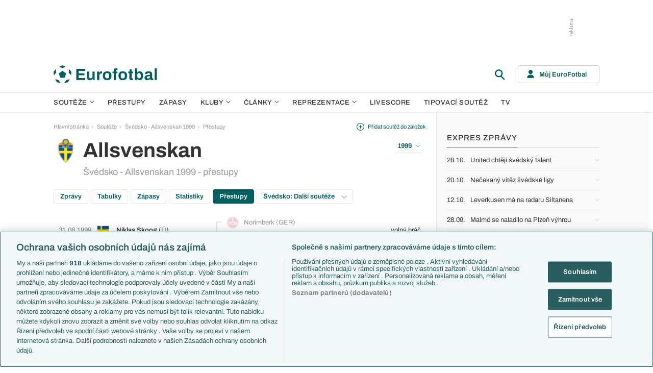

--- FILE ---
content_type: text/html; charset=UTF-8
request_url: https://www.eurofotbal.cz/souteze/svedsko/allsvenskan/1999/prestupy/
body_size: 26194
content:
<!DOCTYPE html>
<html lang="cs" xmlns:og="http://ogp.me/ns#" xmlns:fb="https://www.facebook.com/2008/fbml">
	<head>
		<meta charset="utf-8" />
		<meta content="ie=edge" http-equiv="x-ua-compatible" />
		<meta content="width=device-width, initial-scale=1, shrink-to-fit=no" name="viewport" />
		<meta content="#da532c" name="msapplication-TileColor" />
		<meta content="#ffffff" name="theme-color" />
		<title>Přestupy v soutěži Švédsko - Allsvenskan</title>
				<meta name="description" content="Přestupy v soutěži Švédsko - Allsvenskan. Aktuální přestupy, hostování a ukončení smluv v soutěži Švédsko - Allsvenskan.">
<!-- OneTrust Cookies Consent Notice start for eurofotbal.cz -->
<script src="https://cdn.cookielaw.org/scripttemplates/otSDKStub.js"  type="text/javascript" charset="UTF-8" data-domain-script="cfefe7a7-9a52-4929-88f9-721d7c585024" ></script>
<script type="text/javascript">
function OptanonWrapper() { }
</script>
<!-- OneTrust Cookies Consent Notice end for eurofotbal.cz -->

<!-- Google Tag Manager -->
<script>(function(w,d,s,l,i){w[l]=w[l]||[];w[l].push({'gtm.start':
new Date().getTime(),event:'gtm.js'});var f=d.getElementsByTagName(s)[0],
j=d.createElement(s),dl=l!='dataLayer'?'&l='+l:'';j.async=true;j.src=
'//www.googletagmanager.com/gtm.js?id='+i+dl;f.parentNode.insertBefore(j,f);
})(window,document,'script','dataLayer','GTM-M94G39');</script>
<!-- End Google Tag Manager -->		
	    			<meta name="verify-v1" content="LMiHVgr9Hk5cQoaXlt2KDTx64extEBNUcXc8Srrv0zQ=" />
		<meta name="google-site-verification" content="TnvYMJrinpWi-YIKQ7jiHVxT85WtEcAaIpAJWtnImY8" />
		<link href="/res/img/favicon/apple-touch-icon.png" rel="apple-touch-icon" sizes="180x180" />
		<link href="/res/img/favicon/favicon-32x32.png" rel="icon" sizes="32x32" type="image/png" />
		<link href="/res/img/favicon/favicon-16x16.png" rel="icon" sizes="16x16" type="image/png" />
		<link href="/res/img/favicon/favicon.ico" rel="icon" type="image/x-icon" />
		<link as="font" crossorigin="anonymous" href="/res/fonts/Archivo-Regular.woff2" rel="preload" type="font/woff2" />
		<link as="font" crossorigin="anonymous" href="/res/fonts/Archivo-Medium.woff2" rel="preload" type="font/woff2" />
		<link as="font" crossorigin="anonymous" href="/res/fonts/Archivo-SemiBold.woff2" rel="preload" type="font/woff2" />
		<link as="font" crossorigin="anonymous" href="/res/fonts/Archivo-Bold.woff2" rel="preload" type="font/woff2" />

				
		<script defer src="https://ssp.seznam.cz/static/js/ssp.js" id="ssp-script"></script>
		
		<link href="/res/css/application.min.css?serial=NEW_2511070125" rel="stylesheet" />
		<link href="/res/css/extra.css?serial=NEW_2511070125" rel="stylesheet" />
		<link href="/res/css/advert.css?serial=NEW_2511070125" rel="stylesheet" />
		<script src="/res/js/application.js?serial=NEW_2511070125"></script>
		<script src="/res/js/functions.js?serial=NEW_2511070125"></script>
		
				
	</head>
	
	<body>
				<!-- Google Tag Manager -->
		<noscript><iframe src="//www.googletagmanager.com/ns.html?id=GTM-M94G39" height="0" width="0" style="display:none;visibility:hidden"></iframe></noscript>
		<!-- End Google Tag Manager -->		
				
				<!-- (C)2000-2023 Gemius SA - gemiusPrism  / eurofotbal1.cz/Default section -->
		<script type="text/javascript">
		<!--//--><![CDATA[//><!--
		var pp_gemius_identifier = 'bQblbY7QrT0Gd__HdifFZabjrjyI7GbjvNaWIbZRYMz.e7';
		// lines below shouldn't be edited
		function gemius_pending(i) { window[i] = window[i] || function() {var x = window[i+'_pdata'] = window[i+'_pdata'] || []; x[x.length]=arguments;};};
		gemius_pending('gemius_hit'); gemius_pending('gemius_event'); gemius_pending('gemius_init'); gemius_pending('pp_gemius_hit'); gemius_pending('pp_gemius_event'); gemius_pending('pp_gemius_init');
		(function(d,t) {try {var gt=d.createElement(t),s=d.getElementsByTagName(t)[0],l='http'+((location.protocol=='https:')?'s':''); gt.setAttribute('async','async');
		gt.setAttribute('defer','defer'); gt.src=l+'://spir.hit.gemius.pl/xgemius.js'; s.parentNode.insertBefore(gt,s);} catch (e) {}})(document,'script');
		//--><!]]>
		</script>  		
		
					<div class="e-ads-banner--top-ads d-none d-lg-block">
				<div class="revive-ads e-ads-banner">
<div class="adsenvelope adstextvpad banx-d_top" id="lsadvert-zid-5993" style="width:970px;"><div style="height:90px"><div class="adscontent" id="lsadvert-d_top"><iframe id="lsadvert-zid-5993-iframe" name="banx-d_top" frameborder="0" scrolling="no" style="allowTransparency: true; visibility: hidden; width:970px; height:90px"></iframe></div><div class="adsgraphvert"><div class="adsgvert atv-CS"></div></div></div></div><div class="adsclear"></div>
</div>
<div class="szn-ads" id="szn-zone-306331"></div>

			</div>
			<div class="e-ads-banner__branding-spacer d-none d-lg-block"></div>

	<div class="e-layout__body e-layout__body--full-width">
		
	<!-- Start of Eurofotbal::Ui::HeaderCell (block e-u-header) -->
	<input class="e-ui-header__menu-input" hidden="" id="e-ui-header__menu-input" type="checkbox" />
	<header class="e-ui-header">
		<div class="container-fluid">
			<div class="e-ui-header__top">
				<a class="e-ui-header__logo" href="/"><img alt="EuroFotbal" class="e-ui-header__logo-img e-ui-header__logo-img--green" height="35" src="/res/img/eurofotbal-logo.svg" width="203" /><img alt="EuroFotbal" class="e-ui-header__logo-img e-ui-header__logo-img--white" height="20" src="/res/img/eurofotbal-logo-white.svg" width="116" /></a>
				<div class="e-ui-header__search-wrap">
					<!-- Start of Eurofotbal::Ui::Header::SearchCell (block e-u-h-search) -->
					<form action="/vyhledavani/" class="e-ui-header-search" role="search" onsubmit="return searchCheck();">
						<div class="e-ui-header-search__group">
							<input class="e-ui-header-search__input form-control" name="text" placeholder="Hledaný text" type="text" />
							<button class="e-ui-header-search__submit" type="submit">
								<!-- Start of Livesport::Ui::IconCell (block l-u-icon) -->
								<svg class="l-ui-icon l-ui-icon--search" style="width: 24px; height: 24px" viewBox="0 0 24 24"><use xlink:href="/res/img/svg_sprite.svg#search"></use></svg>
								<!-- End of Livesport::Ui::IconCell -->
							</button>
						</div>
						<button class="e-ui-header-search__toggle" type="button">
							<!-- Start of Livesport::Ui::IconCell (block l-u-icon) -->
							<svg class="l-ui-icon l-ui-icon--search" style="width: 24px; height: 24px" viewBox="0 0 24 24"><use xlink:href="/res/img/svg_sprite.svg#search"></use></svg>
							<!-- End of Livesport::Ui::IconCell -->
						</button>
					</form>
					<!-- End of Eurofotbal::Ui::Header::SearchCell -->
				</div>
				<label class="e-ui-header__menu-toggle" for="e-ui-header__menu-input">
					<!-- Start of Livesport::Ui::IconCell (block l-u-icon) -->
					<svg class="l-ui-icon l-ui-icon--hamburger e-ui-header__menu-toggle-hamburger" style="width: 24px; height: 24px" viewBox="0 0 24 24"><use xlink:href="/res/img/svg_sprite.svg#hamburger"></use></svg>
					<!-- End of Livesport::Ui::IconCell -->
					<!-- Start of Livesport::Ui::IconCell (block l-u-icon) -->
					<svg class="l-ui-icon l-ui-icon--close e-ui-header__menu-toggle-close" style="width: 24px; height: 24px" viewBox="0 0 24 24"><use xlink:href="/res/img/svg_sprite.svg#close"></use></svg>
					<!-- End of Livesport::Ui::IconCell -->
				</label>
								<div class="e-ui-header__user-menu-wrap">
					<!-- Start of Eurofotbal::Ui::Header::UserMenuCell (block e-u-h-user-menu) -->
					<div class="e-ui-header-user-menu e-ui-header-user-menu--toggler" role="navigation">
						<input class="e-ui-header-user-menu__input" hidden="" id="e-ui-header-user-menu__input" type="checkbox" />
						<label class="e-ui-header-user-menu__btn" for="e-ui-header-user-menu__input">
							<!-- Start of Livesport::Ui::IconCell (block l-u-icon) -->
							<svg class="l-ui-icon l-ui-icon--user e-ui-header-user-menu__btn-ico" style="width: 14px; height: 16px" viewBox="0 0 14 16"><use xlink:href="/res/img/svg_sprite.svg#user"></use></svg>
							<!-- End of Livesport::Ui::IconCell -->
							<span class="e-ui-header-user-menu__btn-label">Můj EuroFotbal</span>
							<!-- Start of Livesport::Ui::IconCell (block l-u-icon) -->
							<svg class="l-ui-icon l-ui-icon--chevron_down e-ui-header-user-menu__btn-chevron" style="width: auto; height: 8px" viewBox="0 0 9 6"><use xlink:href="/res/img/svg_sprite.svg#chevron_down"></use></svg>
							<!-- End of Livesport::Ui::IconCell -->
						</label>
						<div class="e-ui-header-user-menu__dropdown">
							<div class="e-ui-header-user-menu__dropdown-aside e-ui-header-user-menu__dropdown-aside--login mb-20 mb-lg-0">
								<form action="/muj/prihlaseni/" method="post" onsubmit="return addLSID(this);">
									<input type="hidden" name="return" value="L3NvdXRlemUvc3ZlZHNrby9hbGxzdmVuc2thbi8xOTk5L3ByZXN0dXB5Lw==">
									<div class="e-ui-form__row">
										<!-- Start of Eurofotbal::Ui::FormCell (block e-u-form) -->
										<div class="e-ui-form__group e-js-ui-form__group">
											<label class="e-ui-form__label form-label" for="usernameInput1">Login</label>
											<!-- Start of Eurofotbal::Ui::Form::InputCell (block e-u-f-input) -->
											<input aria-describedby="" class="e-ui-form-input form-control e-ui-form-input--border-black" id="usernameInput1" name="usernameInput1" placeholder="Váš login" type="text" value="" tabindex="1" />
											<!-- End of Eurofotbal::Ui::Form::InputCell -->
										</div>
										<!-- End of Eurofotbal::Ui::FormCell -->
									</div>
									<div class="e-ui-form__row">
										<!-- Start of Eurofotbal::Ui::FormCell (block e-u-form) -->
										<div class="e-ui-form__group e-js-ui-form__group">
											<label class="e-ui-form__label form-label" for="passwordInput1">Heslo</label>
											<button class="e-js-ui-form__password-toggle-btn e-ui-form__password-toggle-btn" type="button">
												<!-- Start of Livesport::Ui::IconCell (block l-u-icon) -->
												<svg class="l-ui-icon l-ui-icon--visibility_on e-js-ui-form__password-toggle-btn-icon--show" style="width: 16px; height: 11px" viewBox="0 0 16 11"><use xlink:href="/res/img/svg_sprite.svg#visibility_on"></use></svg>
												<!-- End of Livesport::Ui::IconCell -->
												<!-- Start of Livesport::Ui::IconCell (block l-u-icon) -->
												<svg class="l-ui-icon l-ui-icon--visibility_off e-js-ui-form__password-toggle-btn-icon--hide d-none" style="width: 16px; height: 14px" viewBox="0 0 16 14"><use xlink:href="/res/img/svg_sprite.svg#visibility_off"></use></svg>
												<!-- End of Livesport::Ui::IconCell -->
											</button>
											<!-- Start of Eurofotbal::Ui::Form::InputCell (block e-u-f-input) -->
											<input aria-describedby="" class="e-ui-form-input form-control e-ui-form-input--border-black" id="passwordInput1" name="passwordInput1" placeholder="Vaše heslo" type="password" value="" tabindex="2" />
											<!-- End of Eurofotbal::Ui::Form::InputCell -->
										</div>
										<!-- End of Eurofotbal::Ui::FormCell -->
									</div>
									<div class="e-ui-form__row">
										<div class="e-ui-form__group">
											<div class="e-ui-form__controls e-ui-form__controls--centered">
												<button class="btn btn-primary w-100" type="submit" tabindex="3">Přihlásit se </button>
												<a class="e-ui-form__header-forgot-link" href="/muj/reseni-problemu/" tabindex="4">Zapomněl jsem heslo </a>
											</div>
										</div>
									</div>
								</form>
							</div>
							<div class="e-ui-header-user-menu__dropdown-main">
								<ul class="e-ui-header-user-menu__dropdown-links">
									<li class="e-ui-header-user-menu__dropdown-li">
										<a class="e-ui-header-user-menu__dropdown-link" href="/muj/info/"><span class="e-ui-header-user-menu__dropdown-link-label">Co je Můj EuroFotbal?</span></a>
									</li>
									<li class="e-ui-header-user-menu__dropdown-li">
										<a class="e-ui-header-user-menu__dropdown-link" href="/muj/registrace/"><span class="e-ui-header-user-menu__dropdown-link-label">Registrace</span></a>
									</li>
									<li class="e-ui-header-user-menu__dropdown-li">
										<a class="e-ui-header-user-menu__dropdown-link" href="/muj/reseni-problemu/"><span class="e-ui-header-user-menu__dropdown-link-label">Řešení problémů</span></a>
									</li>
									<li class="e-ui-header-user-menu__dropdown-li">
										<a class="e-ui-header-user-menu__dropdown-link" href="/muj/aktivace/"><span class="e-ui-header-user-menu__dropdown-link-label">Aktivace účtu</span></a>
									</li>
								</ul>
							</div>
						</div>
					</div>
					<!-- End of Eurofotbal::Ui::Header::UserMenuCell -->
				</div>
							</div>
		</div>
	</header>
	<!-- End of Eurofotbal::Ui::HeaderCell -->
	
	<!-- Start of Eurofotbal::Ui::Header::MenuCell (block e-u-h-menu) -->
	<nav class="e-ui-header-menu">
		<div class="container-fluid e-ui-header-menu__container">
			<ul class="e-ui-header-menu__ul">
				<!--Use active BEM modifier for active link-->
				<li class="e-ui-header-menu__li e-ui-header-menu__li--with-children">
					<a class="e-ui-header-menu__a" href="/souteze/domaci/">
						Soutěže
						<span class="e-ui-header-menu__chevron-wrap">
							<!-- Start of Livesport::Ui::IconCell (block l-u-icon) -->
							<svg class="l-ui-icon l-ui-icon--chevron_down e-ui-header-menu__chevron" style="width: 9px; height: 6px" viewBox="0 0 9 6"><use xlink:href="/res/img/svg_sprite.svg#chevron_down"></use></svg>
							<!-- End of Livesport::Ui::IconCell -->
						</span>
					</a>
					<div class="e-ui-header-menu__submenu">
						<div class="container-fluid e-ui-header-menu__submenu-container">
							<div class="e-ui-header-menu__submenu-inner">
								<ul class="e-ui-header-menu__ul">
								<li class="e-ui-header-menu__li"><a class="e-ui-header-menu__a" href="/premier-league/">Premier League</a></li>
<li class="e-ui-header-menu__li"><a class="e-ui-header-menu__a" href="/laliga/">LaLiga</a></li>
<li class="e-ui-header-menu__li"><a class="e-ui-header-menu__a" href="/serie-a/">Serie A</a></li>
<li class="e-ui-header-menu__li"><a class="e-ui-header-menu__a" href="/bundesliga/">1. Bundesliga</a></li>
<li class="e-ui-header-menu__li"><a class="e-ui-header-menu__a" href="/ligue-1/">Ligue 1</a></li>
<li class="e-ui-header-menu__li"><a class="e-ui-header-menu__a" href="/chance-liga/">Chance Liga</a></li>
<li class="e-ui-header-menu__li"><a class="e-ui-header-menu__a" href="/nike-liga/">Niké liga</a></li>
<li class="e-ui-header-menu__li"><a class="e-ui-header-menu__a" href="/liga-portugal/">Liga Portugal</a></li>
<li class="e-ui-header-menu__li"><a class="e-ui-header-menu__a" href="/eredivisie/">Eredivisie</a></li>
<li class="e-ui-header-menu__li"><a class="e-ui-header-menu__a" href="/liga-mistru/">Liga mistrů</a></li>
<li class="e-ui-header-menu__li"><a class="e-ui-header-menu__a" href="/evropska-liga/">Evropská liga</a></li>
<li class="e-ui-header-menu__li"><a class="e-ui-header-menu__a" href="/konferencni-liga/">Konferenční liga</a></li>
<li class="e-ui-header-menu__li"><a class="e-ui-header-menu__a" href="/mistrovstvi-sveta-kvalifikace-2026/">MS - kvalifikace</a></li>
<li class="e-ui-header-menu__li"><a class="e-ui-header-menu__a" href="/liga-narodu-2024-2025/">Liga národů</a></li>
								</ul>
								<div class="e-ui-header-menu__submenu-more">
									<a class="btn btn-secondary-on-dark e-ui-header-menu__submenu-more-btn" href="/souteze/domaci/"><span class="e-ui-header-menu__submenu-more-btn-span">Další soutěže</span></a>
								</div>
							</div>
						</div>
					</div>
				</li>
				<li class="e-ui-header-menu__li e-ui-header-menu__li--standalone">
					<a class="e-ui-header-menu__a" href="/prestupy/">Přestupy</a>
				</li>
				<li class="e-ui-header-menu__li e-ui-header-menu__li--standalone">
					<a class="e-ui-header-menu__a" href="/zapasy/">Zápasy</a>
				</li>
				<li class="e-ui-header-menu__li e-ui-header-menu__li--with-children">
					<a class="e-ui-header-menu__a" href="/kluby/">
						Kluby
						<span class="e-ui-header-menu__chevron-wrap">
							<!-- Start of Livesport::Ui::IconCell (block l-u-icon) -->
							<svg class="l-ui-icon l-ui-icon--chevron_down e-ui-header-menu__chevron" style="width: 9px; height: 6px" viewBox="0 0 9 6"><use xlink:href="/res/img/svg_sprite.svg#chevron_down"></use></svg>
							<!-- End of Livesport::Ui::IconCell -->
						</span>
					</a>
					<div class="e-ui-header-menu__submenu">
						<div class="container-fluid e-ui-header-menu__submenu-container">
							<div class="e-ui-header-menu__submenu-inner">
								<ul class="e-ui-header-menu__ul">
								<li class="e-ui-header-menu__li"><a class="e-ui-header-menu__a" href="/kluby/anglie/arsenal-fc/">Arsenal FC</a></li>
<li class="e-ui-header-menu__li"><a class="e-ui-header-menu__a" href="/kluby/anglie/chelsea-fc/">Chelsea FC</a></li>
<li class="e-ui-header-menu__li"><a class="e-ui-header-menu__a" href="/kluby/anglie/manchester-united/">Manchester United</a></li>
<li class="e-ui-header-menu__li"><a class="e-ui-header-menu__a" href="/kluby/italie/ac-milan/">AC Milán</a></li>
<li class="e-ui-header-menu__li"><a class="e-ui-header-menu__a" href="/kluby/italie/juventus-fc/">Juventus FC</a></li>
<li class="e-ui-header-menu__li"><a class="e-ui-header-menu__a" href="/kluby/nemecko/bayern-mnichov/">Bayern Mnichov</a></li>
<li class="e-ui-header-menu__li"><a class="e-ui-header-menu__a" href="/kluby/spanelsko/fc-barcelona/">FC Barcelona</a></li>
<li class="e-ui-header-menu__li"><a class="e-ui-header-menu__a" href="/kluby/spanelsko/real-madrid/">Real Madrid</a></li>
								</ul>
								<div class="e-ui-header-menu__submenu-more">
									<a class="btn btn-secondary-on-dark e-ui-header-menu__submenu-more-btn" href="/kluby/"><span class="e-ui-header-menu__submenu-more-btn-span">Další kluby</span></a>
								</div>
							</div>
						</div>
					</div>
				</li>
				<li class="e-ui-header-menu__li e-ui-header-menu__li--with-children">
					<span class="e-ui-header-menu__a">
						Články
						<span class="e-ui-header-menu__chevron-wrap">
							<!-- Start of Livesport::Ui::IconCell (block l-u-icon) -->
							<svg class="l-ui-icon l-ui-icon--chevron_down e-ui-header-menu__chevron" style="width: 9px; height: 6px" viewBox="0 0 9 6"><use xlink:href="/res/img/svg_sprite.svg#chevron_down"></use></svg>
							<!-- End of Livesport::Ui::IconCell -->
						</span>
					</span>
					<div class="e-ui-header-menu__submenu">
						<div class="container-fluid e-ui-header-menu__submenu-container">
							<div class="e-ui-header-menu__submenu-inner">
								<ul class="e-ui-header-menu__ul">
								<li class="e-ui-header-menu__li"><a class="e-ui-header-menu__a" href="/clanky/aktuality/">Aktuality</a></li>
<li class="e-ui-header-menu__li"><a class="e-ui-header-menu__a" href="/clanky/previews/">Previews</a></li>
<li class="e-ui-header-menu__li"><a class="e-ui-header-menu__a" href="/clanky/komentare-a-souhrny/">Komentáře a souhrny</a></li>
<li class="e-ui-header-menu__li"><a class="e-ui-header-menu__a" href="/clanky/nazory-a-komentare/">Názory a komentáře</a></li>
<li class="e-ui-header-menu__li"><a class="e-ui-header-menu__a" href="/clanky/fejetony/">Fejetony</a></li>
<li class="e-ui-header-menu__li"><a class="e-ui-header-menu__a" href="/clanky/zivotopisy/">Životopisy</a></li>
<li class="e-ui-header-menu__li"><a class="e-ui-header-menu__a" href="/clanky/profily-historie/">Profily, historie</a></li>
<li class="e-ui-header-menu__li"><a class="e-ui-header-menu__a" href="/clanky/rozhovory/">Rozhovory</a></li>
<li class="e-ui-header-menu__li"><a class="e-ui-header-menu__a" href="/clanky/tipy-a-analyzy/">Tipy a analýzy</a></li>
								</ul>
							</div>
							<div class="e-ui-header-menu__submenu-inner">
								<ul class="e-ui-header-menu__ul">
								<li class="e-ui-header-menu__li"><a class="e-ui-header-menu__a" href="/tema/predstaveni-tymu-euro-2024/">Představení týmů Eura</a></li>
<li class="e-ui-header-menu__li"><a class="e-ui-header-menu__a" href="/tema/predstaveni-mest-euro-2024/">Představení měst Eura</a></li>
<li class="e-ui-header-menu__li"><a class="e-ui-header-menu__a" href="/tema/premier-league-v-kostce/">PL v kostce</a></li>
<li class="e-ui-header-menu__li"><a class="e-ui-header-menu__a" href="/tema/fantasy-premier-league/">Fantasy PL</a></li>
<li class="e-ui-header-menu__li"><a class="e-ui-header-menu__a" href="/tema/udalosti-fl/">Události FL</a></li>
<li class="e-ui-header-menu__li"><a class="e-ui-header-menu__a" href="/tema/ozveny-z-bundesligy/">Ozvěny BL</a></li>
<li class="e-ui-header-menu__li"><a class="e-ui-header-menu__a" href="/tema/evropske-koeficienty/">Evropské koeficienty</a></li>
<li class="e-ui-header-menu__li"><a class="e-ui-header-menu__a" href="/tema/prestupy/">Přestupy</a></li>
<li class="e-ui-header-menu__li"><a class="e-ui-header-menu__a" href="/tema/spekulace/">Přestupové spekulace</a></li>
<li class="e-ui-header-menu__li"><a class="e-ui-header-menu__a" href="/tema/zraneni/">Zranění</a></li>
								</ul>
								<div class="e-ui-header-menu__submenu-more">
									<a class="btn btn-secondary-on-dark e-ui-header-menu__submenu-more-btn" href="/prehled-temat/"><span class="e-ui-header-menu__submenu-more-btn-span">Další témata</span></a>
								</div>
							</div>
						</div>
					</div>
				</li>
				<li class="e-ui-header-menu__li e-ui-header-menu__li--with-children">
					<a class="e-ui-header-menu__a" href="/reprezentace/">
						Reprezentace
						<span class="e-ui-header-menu__chevron-wrap">
							<!-- Start of Livesport::Ui::IconCell (block l-u-icon) -->
							<svg class="l-ui-icon l-ui-icon--chevron_down e-ui-header-menu__chevron" style="width: 9px; height: 6px" viewBox="0 0 9 6"><use xlink:href="/res/img/svg_sprite.svg#chevron_down"></use></svg>
							<!-- End of Livesport::Ui::IconCell -->
						</span>
					</a>
					<div class="e-ui-header-menu__submenu">
						<div class="container-fluid e-ui-header-menu__submenu-container">
							<div class="e-ui-header-menu__submenu-inner">
								<ul class="e-ui-header-menu__ul">
									<li class="e-ui-header-menu__li"><a class="e-ui-header-menu__a" href="/reprezentace/cesko/">Česko</a></li>
									<li class="e-ui-header-menu__li"><a class="e-ui-header-menu__a" href="/reprezentace/slovensko/">Slovensko</a></li>
									<li class="e-ui-header-menu__li"><a class="e-ui-header-menu__a" href="/reprezentace/anglie/">Anglie</a></li>
									<li class="e-ui-header-menu__li"><a class="e-ui-header-menu__a" href="/reprezentace/francie/">Francie</a></li>
									<li class="e-ui-header-menu__li"><a class="e-ui-header-menu__a" href="/reprezentace/italie/">Itálie</a></li>
									<li class="e-ui-header-menu__li"><a class="e-ui-header-menu__a" href="/reprezentace/nemecko/">Německo</a></li>
									<li class="e-ui-header-menu__li"><a class="e-ui-header-menu__a" href="/reprezentace/spanelsko/">Španělsko</a></li>
									<li class="e-ui-header-menu__li"><a class="e-ui-header-menu__a" href="/reprezentace/argentina/">Argentina</a></li>
									<li class="e-ui-header-menu__li"><a class="e-ui-header-menu__a" href="/reprezentace/brazilie/">Brazílie</a></li>
								</ul>
								<div class="e-ui-header-menu__submenu-more">
									<a class="btn btn-secondary-on-dark e-ui-header-menu__submenu-more-btn" href="/reprezentace/"><span class="e-ui-header-menu__submenu-more-btn-span">Další týmy</span></a>
								</div>
							</div>
						</div>
					</div>
				</li>
				<li class="e-ui-header-menu__li e-ui-header-menu__li--standalone">
					<a class="e-ui-header-menu__a" href="/livescore/">Livescore</a>
				</li>
				<li class="e-ui-header-menu__li e-ui-header-menu__li--standalone js-szn-hide">
					<a class="e-ui-header-menu__a" href="/liga-mistru/2025-2026/soutez/">Tipovací soutěž</a>
				</li>
				<li class="e-ui-header-menu__li e-ui-header-menu__li--standalone">
					<a class="e-ui-header-menu__a" href="/tv/">TV</a>
				</li>
				<li class="e-ui-header-menu__li e-ui-header-menu__li--more" hidden="">
					<span class="e-ui-header-menu__a">
						Další
						<span class="e-ui-header-menu__chevron-wrap">
							<!-- Start of Livesport::Ui::IconCell (block l-u-icon) -->
							<svg class="l-ui-icon l-ui-icon--chevron_down e-ui-header-menu__chevron" style="width: 9px; height: 6px" viewBox="0 0 9 6"><use xlink:href="/res/img/svg_sprite.svg#chevron_down"></use></svg>
							<!-- End of Livesport::Ui::IconCell -->
						</span>
					</span>
					<div class="e-ui-header-menu__submenu">
						<div class="container-fluid e-ui-header-menu__submenu-container">
							<div class="e-ui-header-menu__submenu-inner">
								<ul class="e-ui-header-menu__ul"></ul>
							</div>
						</div>
					</div>
				</li>
			</ul>
		</div>
	</nav>
	<!-- End of Eurofotbal::Ui::Header::MenuCell -->
    
	<div class="e-layout">
    
		<!-- Start of Eurofotbal::Leagues::LayoutCell (block e-l-layout) -->
<div class="e-layout__wrap e-leagues-layout">
	<div class="container-fluid e-layout__container">
		<main class="e-layout__main">
			<!-- Start of Eurofotbal::Ui::BreadcrumbsCell (block e-u-breadcrumbs) -->
<ul class="e-ui-breadcrumbs small">
	<li class="e-ui-breadcrumbs__li">
		<a class="e-ui-breadcrumbs__a" href="/">Hlavní stránka</a>
	</li>
	<li class="e-ui-breadcrumbs__li">
		<!-- Start of Livesport::Ui::IconCell (block l-u-icon) --><svg class="l-ui-icon l-ui-icon--mini_chevron_right e-ui-breadcrumbs__chevron" style="width: 4px; height: 6px" viewBox="0 0 4 6"><use xlink:href="/res/img/svg_sprite.svg#mini_chevron_right"></use></svg><!-- End of Livesport::Ui::IconCell -->
		<a class="e-ui-breadcrumbs__a" href="/souteze/domaci/">Soutěže</a>
	</li>
	<li class="e-ui-breadcrumbs__li">
		<!-- Start of Livesport::Ui::IconCell (block l-u-icon) --><svg class="l-ui-icon l-ui-icon--mini_chevron_right e-ui-breadcrumbs__chevron" style="width: 4px; height: 6px" viewBox="0 0 4 6"><use xlink:href="/res/img/svg_sprite.svg#mini_chevron_right"></use></svg><!-- End of Livesport::Ui::IconCell -->
		<a class="e-ui-breadcrumbs__a" href="/souteze/svedsko/allsvenskan/1999/">Švédsko - Allsvenskan 1999</a>
	</li>
	<li class="e-ui-breadcrumbs__li">
		<!-- Start of Livesport::Ui::IconCell (block l-u-icon) --><svg class="l-ui-icon l-ui-icon--mini_chevron_right e-ui-breadcrumbs__chevron" style="width: 4px; height: 6px" viewBox="0 0 4 6"><use xlink:href="/res/img/svg_sprite.svg#mini_chevron_right"></use></svg><!-- End of Livesport::Ui::IconCell -->
		<a class="e-ui-breadcrumbs__a" href="/souteze/svedsko/allsvenskan/1999/prestupy/">Přestupy</a>
	</li>
</ul>
<!-- End of Eurofotbal::Ui::BreadcrumbsCell -->
					<!-- Start of Eurofotbal::Leagues::Layout::HeaderCell (block e-l-l-header) -->
		<!-- Start of Eurofotbal::Ui::MasterHeaderCell (block e-u-master-header) -->
		<div class="e-ui-master-header">
						<div class="e-ui-master-header__title">
										<!-- Start of Livesport::Ui::ImageCell (block l-u-image) -->
		<div class="l-ui-image l-ui-image--loading e-leagues-layout-header__image" style="width: 48px; height: 48px"">
			<picture class="l-ui-image__picture">
				<img alt="" class="l-ui-image__img" data-src="/res/img/competition-logo/27MOnVT1-Ob45Vs37.png" data-srcset="/res/img/competition-logo/27MOnVT1-Ob45Vs37.png 1x, /res/img/competition-logo/27MOnVT1-Ob45Vs37.png 2x" />
			</picture>
			<span class="l-ui-image__spacer" style="padding-top: 100.0%"></span>
		</div>
		<!-- End of Livesport::Ui::ImageCell -->
						<div class="e-ui-master-header__title-right e-ui-master-header__title-right">
					<!-- Start of Eurofotbal::Ui::MasterTitleCell (block e-u-master-title) -->
					<h1 class="e-ui-master-title">
						<span class="e-ui-master-title__main">Allsvenskan</span>
						<span class="e-ui-master-title__sub">Švédsko - Allsvenskan 1999 - přestupy</span>
					</h1>
					<!-- End of Eurofotbal::Ui::MasterTitleCell -->
				</div>
			</div>
						
			<div class="e-ui-master-header__utilities">
						<a class="e-ui-master-header__favorite-link e-with-icon small js-bookmark-link" href="javascript:void(0);" onclick="bookmarkToggle('competition', 96, 0)";>
			<!-- Start of Livesport::Ui::IconCell (block l-u-icon) -->
			<svg class="l-ui-icon l-ui-icon--plus_circle" style="width: 15px; height: 15px" viewBox="0 0 14 14"><use xlink:href="/res/img/svg_sprite.svg#plus_circle"></use></svg>
			<!-- End of Livesport::Ui::IconCell -->
			<span>Přidat soutěž do záložek</span>
		</a>
						<div class="e-ui-master-header__dropdown">
					<!-- Start of Eurofotbal::Ui::DropdownCell (block e-u-dropdown) -->
					<div class="e-ui-dropdown dropdown-toggle-wrapper">
						<button aria-expanded="false" class="dropdown-toggle dropdown-toggle--primary btn e-with-icon e-with-icon--reversed" data-bs-offset="[0, 0]" data-bs-toggle="dropdown" type="button">
							1999							<!-- Start of Livesport::Ui::IconCell (block l-u-icon) -->
							<svg class="l-ui-icon l-ui-icon--chevron_down_light dropdown-button-icon" style="width: 14px; height: 8px" viewBox="0 0 14 8"><use xlink:href="/res/img/svg_sprite.svg#chevron_down_light"></use></svg>
							<!-- End of Livesport::Ui::IconCell -->
						</button>
						<ul class="dropdown-menu dropdown-menu-override" data-popper-placement="bottom-start">
							<li><a class="dropdown-item" href="/souteze/svedsko/allsvenskan/2025/">2025</a></li>
<li><a class="dropdown-item" href="/souteze/svedsko/allsvenskan/2024/tabulky/">2024</a></li>
<li><a class="dropdown-item" href="/souteze/svedsko/allsvenskan/2023/tabulky/">2023</a></li>
<li><a class="dropdown-item" href="/souteze/svedsko/allsvenskan/2022/tabulky/">2022</a></li>
<li><a class="dropdown-item" href="/souteze/svedsko/allsvenskan/2021/tabulky/">2021</a></li>
<li><a class="dropdown-item" href="/souteze/svedsko/allsvenskan/2020/tabulky/">2020</a></li>
<li><a class="dropdown-item" href="/souteze/svedsko/allsvenskan/2019/tabulky/">2019</a></li>
<li><a class="dropdown-item" href="/souteze/svedsko/allsvenskan/2018/tabulky/">2018</a></li>
<li><a class="dropdown-item" href="/souteze/svedsko/allsvenskan/2017/tabulky/">2017</a></li>
<li><a class="dropdown-item" href="/souteze/svedsko/allsvenskan/2016/tabulky/">2016</a></li>
<li><a class="dropdown-item" href="/souteze/svedsko/allsvenskan/2015/tabulky/">2015</a></li>
<li><a class="dropdown-item" href="/souteze/svedsko/allsvenskan/2014/tabulky/">2014</a></li>
<li><a class="dropdown-item" href="/souteze/svedsko/allsvenskan/2013/tabulky/">2013</a></li>
<li><a class="dropdown-item" href="/souteze/svedsko/allsvenskan/2012/tabulky/">2012</a></li>
<li><a class="dropdown-item" href="/souteze/svedsko/allsvenskan/2011/tabulky/">2011</a></li>
<li><a class="dropdown-item" href="/souteze/svedsko/allsvenskan/2010/tabulky/">2010</a></li>
<li><a class="dropdown-item" href="/souteze/svedsko/allsvenskan/2009/tabulky/">2009</a></li>
<li><a class="dropdown-item" href="/souteze/svedsko/allsvenskan/2008/tabulky/">2008</a></li>
<li><a class="dropdown-item" href="/souteze/svedsko/allsvenskan/2007/tabulky/">2007</a></li>
<li><a class="dropdown-item" href="/souteze/svedsko/allsvenskan/2006/tabulky/">2006</a></li>
<li><a class="dropdown-item" href="/souteze/svedsko/allsvenskan/2005/tabulky/">2005</a></li>
<li><a class="dropdown-item" href="/souteze/svedsko/allsvenskan/2004/tabulky/">2004</a></li>
<li><a class="dropdown-item" href="/souteze/svedsko/allsvenskan/2003/tabulky/">2003</a></li>
<li><a class="dropdown-item" href="/souteze/svedsko/allsvenskan/2002/tabulky/">2002</a></li>
<li><a class="dropdown-item" href="/souteze/svedsko/allsvenskan/2001/tabulky/">2001</a></li>
<li><a class="dropdown-item" href="/souteze/svedsko/allsvenskan/2000/tabulky/">2000</a></li>
<li><a class="dropdown-item" href="/souteze/svedsko/allsvenskan/1999/tabulky/">1999</a></li>
<li><a class="dropdown-item" href="/souteze/svedsko/allsvenskan/1998/tabulky/">1998</a></li>
						</ul>
					</div>
					<!-- End of Eurofotbal::Ui::DropdownCell -->
				</div>
			</div>
		</div>
		<!-- End of Eurofotbal::Ui::MasterHeaderCell -->
		<!-- End of Eurofotbal::Leagues::Layout::HeaderCell -->
		
		<!-- Start of Eurofotbal::Ui::PillsCell (block e-u-pills) -->
		<div class="e-ui-pills">
			<ul class="e-ui-pills__list">
			<li class="e-ui-pills__item"><a class="e-ui-pills__link" href="/souteze/svedsko/allsvenskan/">Zprávy</a></li>

<li class="e-ui-pills__item"><a class="e-ui-pills__link" href="/souteze/svedsko/allsvenskan/1999/tabulky/">Tabulky</a></li>
<li class="e-ui-pills__item"><a class="e-ui-pills__link" href="/souteze/svedsko/allsvenskan/1999/vysledky-rozlosovani/">Zápasy</a></li>
<li class="e-ui-pills__item"><a class="e-ui-pills__link" href="/souteze/svedsko/allsvenskan/1999/statistiky/tabulka-strelcu/">Statistiky</a></li>
<li class="e-ui-pills__item"><a class="e-ui-pills__link e-ui-pills__link--active" href="/souteze/svedsko/allsvenskan/1999/prestupy/">Přestupy</a></li>
	<li class="e-ui-pills__item dropdown-toggle-wrapper">
		<div class="dropdown">
			<button aria-expanded="false" class="e-ui-pills__link dropdown-toggle dropdown-toggle--secondary e-with-icon e-with-icon--reversed" data-bs-offset="[0, 0]" data-bs-toggle="dropdown" type="button">
				Švédsko: Další soutěže 
				<!-- Start of Livesport::Ui::IconCell (block l-u-icon) -->
				<svg class="l-ui-icon l-ui-icon--chevron_down_light dropdown-button-icon" style="width: 14px; height: 8px" viewBox="0 0 14 8"><use xlink:href="/res/img/svg_sprite.svg#chevron_down_light"></use></svg>
				<!-- End of Livesport::Ui::IconCell -->
			</button>
			<ul class="dropdown-menu dropdown-menu-override dropdown-menu--secondary" data-popper-placement="bottom-start">
			<li class="dropdown-menu-override__search-result-item"><a class="dropdown-item" href="/souteze/svedsko/allsvenskan/">Allsvenskan</a></li>
<li class="dropdown-menu-override__search-result-item"><a class="dropdown-item" href="/souteze/svedsko/svenska-cupen/">Svenska Cupen</a></li>
<li class="dropdown-menu-override__search-result-item"><a class="dropdown-item" href="/souteze/svedsko/supercupen/">Supercupen</a></li>
<li class="dropdown-menu-override__search-result-item"><a class="dropdown-item" href="/souteze/svedsko/superettan/">Superettan</a></li>
<li class="dropdown-menu-override__search-result-item"><a class="dropdown-item" href="/souteze/svedsko/baraz-o-allsvenskan/">Baráž o Allsvenskan</a></li>
<li class="dropdown-menu-override__search-result-item"><a class="dropdown-item" href="/souteze/svedsko/baraz-o-superettan/">Baráž o Superettan</a></li>
			</ul>
		</div>
	</li>
				</ul>
			<div class="e-ui-pills__gradient e-ui-pills__gradient--left"></div>
			<div class="e-ui-pills__gradient e-ui-pills__gradient--right"></div>
		</div>
		<!-- End of Eurofotbal::Ui::PillsCell -->
			
		<div class="e-leagues-transfers">
<!-- Start of Eurofotbal::Tables::TableOverviewCell (block e-t-table-overview) -->
<div aria-label="Tabulka všechny přestupy" class="e-tables-table-overview e-tables-table-overview--mb30" role="table">




	
					<div class="e-tables-table-overview__row e-tables-table-overview__row--wrapped" role="row">
					<div class="e-tables-table-overview__cell e-tables-table-overview__cell--75 e-tables-table-overview__cell--pr25 e-tables-table-overview__cell--gray" role="cell">31.08.1999</div>
					<div class="e-tables-table-overview__cell e-tables-table-overview__cell--image" role="cell">		<!-- Start of Livesport::Ui::FlagCell (block l-u-flag) -->
		<div class="l-ui-flag l-ui-flag--se">
			<!-- Start of Livesport::Ui::ImageCell (block l-u-image) -->
			<div class="l-ui-image l-ui-image--loading" style="max-width: 24px; max-height: 18px">
				<img alt="" class="l-ui-image__img" data-alt="se" data-src="/res/img/flags/se.svg" />
				<span class="l-ui-image__spacer" style="padding-top: 75.0%"></span>
			</div>
			<!-- End of Livesport::Ui::ImageCell -->
		</div>
		<!-- End of Livesport::Ui::FlagCell -->
		</div>
					<div class="e-tables-table-overview__cell e-tables-table-overview__cell--175" role="cell">
						<span class="e-tables-table-overview__bg-highlight"><a href="/hraci/niklas-skoog-105020/">Niklas Skoog</a> <span class="fw-normal">(Ú)</span></span>
					</div>
					<div class="e-tables-table-overview__cell e-tables-table-overview__cell--result e-tables-table-overview__cell--expand" role="cell">
						<div class="e-tables-table-overview__transfer-teams">
							<a class="e-tables-table-overview__transfer-team e-tables-table-overview__former-team" href="/kluby/nemecko/1-fc-norimberk/">			<!-- Start of Livesport::Ui::ImageCell (block l-u-image) -->
			<div class="l-ui-image l-ui-image--loading e-tables-table-overview__transfer-logo" style="width: 24px; height: 24px">
				<picture class="l-ui-image__picture">
					<img alt="" class="l-ui-image__img" data-src="/res/img/team-logo/YiDhmqT0-ncmj9JbF.png" data-srcset="/res/img/team-logo/YiDhmqT0-ncmj9JbF.png 1x, /res/img/team-logo/2srjx0nh-ncmj9JbF.png 2x" />
				</picture>
				<span class="l-ui-image__spacer" style="padding-top: 100.0%"></span>
			</div>
			<!-- End of Livesport::Ui::ImageCell -->
			Norimberk (GER)</a>
<a class="e-tables-table-overview__transfer-team e-tables-table-overview__current-team" href="/kluby/svedsko/rebro-sk/">			<!-- Start of Livesport::Ui::ImageCell (block l-u-image) -->
			<div class="l-ui-image l-ui-image--loading e-tables-table-overview__transfer-logo" style="width: 24px; height: 24px">
				<picture class="l-ui-image__picture">
					<img alt="" class="l-ui-image__img" data-src="/res/img/team-logo/W8NZm4lC-faUNG9Ka.png" data-srcset="/res/img/team-logo/W8NZm4lC-faUNG9Ka.png 1x, /res/img/team-logo/jLM6XK73-faUNG9Ka.png 2x" />
				</picture>
				<span class="l-ui-image__spacer" style="padding-top: 100.0%"></span>
			</div>
			<!-- End of Livesport::Ui::ImageCell -->
			Örebro SK (SWE)</a>
<svg class="l-ui-icon l-ui-icon--transfer_line e-tables-table-overview__transfer-teams-line" style="width: 11px; height: 34px" viewBox="0 0 11 34"><use xlink:href="/res/img/svg_sprite.svg#transfer_line"></use></svg>						</div>
					</div>
					<div class="e-tables-table-overview__cell e-tables-table-overview__cell--expand e-tables-table-overview__cell--right e-tables-table-overview__cell--transfer-info" role="cell">
						volný hráč					</div>
				</div>
								<div class="e-tables-table-overview__row e-tables-table-overview__row--wrapped" role="row">
					<div class="e-tables-table-overview__cell e-tables-table-overview__cell--75 e-tables-table-overview__cell--pr25 e-tables-table-overview__cell--gray" role="cell">06.08.1999</div>
					<div class="e-tables-table-overview__cell e-tables-table-overview__cell--image" role="cell">		<!-- Start of Livesport::Ui::FlagCell (block l-u-flag) -->
		<div class="l-ui-flag l-ui-flag--se">
			<!-- Start of Livesport::Ui::ImageCell (block l-u-image) -->
			<div class="l-ui-image l-ui-image--loading" style="max-width: 24px; max-height: 18px">
				<img alt="" class="l-ui-image__img" data-alt="se" data-src="/res/img/flags/se.svg" />
				<span class="l-ui-image__spacer" style="padding-top: 75.0%"></span>
			</div>
			<!-- End of Livesport::Ui::ImageCell -->
		</div>
		<!-- End of Livesport::Ui::FlagCell -->
		</div>
					<div class="e-tables-table-overview__cell e-tables-table-overview__cell--175" role="cell">
						<span class="e-tables-table-overview__bg-highlight"><a href="/hraci/andreas-andersson-28573/">Andreas Andersson</a> <span class="fw-normal">(Ú)</span></span>
					</div>
					<div class="e-tables-table-overview__cell e-tables-table-overview__cell--result e-tables-table-overview__cell--expand" role="cell">
						<div class="e-tables-table-overview__transfer-teams">
							<a class="e-tables-table-overview__transfer-team e-tables-table-overview__former-team" href="/kluby/anglie/newcastle-united/">			<!-- Start of Livesport::Ui::ImageCell (block l-u-image) -->
			<div class="l-ui-image l-ui-image--loading e-tables-table-overview__transfer-logo" style="width: 24px; height: 24px">
				<picture class="l-ui-image__picture">
					<img alt="" class="l-ui-image__img" data-src="/res/img/team-logo/UXo7VXPq-ImMEe0UF.png" data-srcset="/res/img/team-logo/UXo7VXPq-ImMEe0UF.png 1x, /res/img/team-logo/KWip625n-ImMEe0UF.png 2x" />
				</picture>
				<span class="l-ui-image__spacer" style="padding-top: 100.0%"></span>
			</div>
			<!-- End of Livesport::Ui::ImageCell -->
			Newcastle (ENG)</a>
<a class="e-tables-table-overview__transfer-team e-tables-table-overview__current-team" href="/kluby/svedsko/aik-solna/">			<!-- Start of Livesport::Ui::ImageCell (block l-u-image) -->
			<div class="l-ui-image l-ui-image--loading e-tables-table-overview__transfer-logo" style="width: 24px; height: 24px">
				<picture class="l-ui-image__picture">
					<img alt="" class="l-ui-image__img" data-src="/res/img/team-logo/Ag9vASUH-2c38J1pB.png" data-srcset="/res/img/team-logo/Ag9vASUH-2c38J1pB.png 1x, /res/img/team-logo/UigCgql9-2c38J1pB.png 2x" />
				</picture>
				<span class="l-ui-image__spacer" style="padding-top: 100.0%"></span>
			</div>
			<!-- End of Livesport::Ui::ImageCell -->
			AIK Solna (SWE)</a>
<svg class="l-ui-icon l-ui-icon--transfer_line e-tables-table-overview__transfer-teams-line" style="width: 11px; height: 34px" viewBox="0 0 11 34"><use xlink:href="/res/img/svg_sprite.svg#transfer_line"></use></svg>						</div>
					</div>
					<div class="e-tables-table-overview__cell e-tables-table-overview__cell--expand e-tables-table-overview__cell--right e-tables-table-overview__cell--transfer-info" role="cell">
						přestup, 2,750,000 €					</div>
				</div>
								<div class="e-tables-table-overview__row e-tables-table-overview__row--wrapped" role="row">
					<div class="e-tables-table-overview__cell e-tables-table-overview__cell--75 e-tables-table-overview__cell--pr25 e-tables-table-overview__cell--gray" role="cell">01.07.1999</div>
					<div class="e-tables-table-overview__cell e-tables-table-overview__cell--image" role="cell">		<!-- Start of Livesport::Ui::FlagCell (block l-u-flag) -->
		<div class="l-ui-flag l-ui-flag--se">
			<!-- Start of Livesport::Ui::ImageCell (block l-u-image) -->
			<div class="l-ui-image l-ui-image--loading" style="max-width: 24px; max-height: 18px">
				<img alt="" class="l-ui-image__img" data-alt="se" data-src="/res/img/flags/se.svg" />
				<span class="l-ui-image__spacer" style="padding-top: 75.0%"></span>
			</div>
			<!-- End of Livesport::Ui::ImageCell -->
		</div>
		<!-- End of Livesport::Ui::FlagCell -->
		</div>
					<div class="e-tables-table-overview__cell e-tables-table-overview__cell--175" role="cell">
						<span class="e-tables-table-overview__bg-highlight"><a href="/hraci/nemanja-miljanovic-108092/">Nemanja Miljanović</a> <span class="fw-normal">(Z)</span></span>
					</div>
					<div class="e-tables-table-overview__cell e-tables-table-overview__cell--result e-tables-table-overview__cell--expand" role="cell">
						<div class="e-tables-table-overview__transfer-teams">
							<a class="e-tables-table-overview__transfer-team e-tables-table-overview__former-team" href="/kluby/spanelsko/hercules-cf/">			<!-- Start of Livesport::Ui::ImageCell (block l-u-image) -->
			<div class="l-ui-image l-ui-image--loading e-tables-table-overview__transfer-logo" style="width: 24px; height: 24px">
				<picture class="l-ui-image__picture">
					<img alt="" class="l-ui-image__img" data-src="/res/img/team-logo/pYtwvk8k-xWPoGERP.png" data-srcset="/res/img/team-logo/pYtwvk8k-xWPoGERP.png 1x, /res/img/team-logo/r7ggN5Rt-xWPoGERP.png 2x" />
				</picture>
				<span class="l-ui-image__spacer" style="padding-top: 100.0%"></span>
			</div>
			<!-- End of Livesport::Ui::ImageCell -->
			Hércules CF (ESP)</a>
<a class="e-tables-table-overview__transfer-team e-tables-table-overview__current-team" href="/kluby/svedsko/if-elfsborg/">			<!-- Start of Livesport::Ui::ImageCell (block l-u-image) -->
			<div class="l-ui-image l-ui-image--loading e-tables-table-overview__transfer-logo" style="width: 24px; height: 24px">
				<picture class="l-ui-image__picture">
					<img alt="" class="l-ui-image__img" data-src="/res/img/team-logo/zVHrRpme-tl2CILaH.png" data-srcset="/res/img/team-logo/zVHrRpme-tl2CILaH.png 1x, /res/img/team-logo/61p2916n-tl2CILaH.png 2x" />
				</picture>
				<span class="l-ui-image__spacer" style="padding-top: 100.0%"></span>
			</div>
			<!-- End of Livesport::Ui::ImageCell -->
			IF Elfsborg (SWE)</a>
<svg class="l-ui-icon l-ui-icon--transfer_line e-tables-table-overview__transfer-teams-line" style="width: 11px; height: 34px" viewBox="0 0 11 34"><use xlink:href="/res/img/svg_sprite.svg#transfer_line"></use></svg>						</div>
					</div>
					<div class="e-tables-table-overview__cell e-tables-table-overview__cell--expand e-tables-table-overview__cell--right e-tables-table-overview__cell--transfer-info" role="cell">
						volný hráč					</div>
				</div>
								<div class="e-tables-table-overview__row e-tables-table-overview__row--wrapped" role="row">
					<div class="e-tables-table-overview__cell e-tables-table-overview__cell--75 e-tables-table-overview__cell--pr25 e-tables-table-overview__cell--gray" role="cell">01.07.1999</div>
					<div class="e-tables-table-overview__cell e-tables-table-overview__cell--image" role="cell">		<!-- Start of Livesport::Ui::FlagCell (block l-u-flag) -->
		<div class="l-ui-flag l-ui-flag--se">
			<!-- Start of Livesport::Ui::ImageCell (block l-u-image) -->
			<div class="l-ui-image l-ui-image--loading" style="max-width: 24px; max-height: 18px">
				<img alt="" class="l-ui-image__img" data-alt="se" data-src="/res/img/flags/se.svg" />
				<span class="l-ui-image__spacer" style="padding-top: 75.0%"></span>
			</div>
			<!-- End of Livesport::Ui::ImageCell -->
		</div>
		<!-- End of Livesport::Ui::FlagCell -->
		</div>
					<div class="e-tables-table-overview__cell e-tables-table-overview__cell--175" role="cell">
						<span class="e-tables-table-overview__bg-highlight"><a href="/hraci/joakim-persson-16061/">Joakim Persson</a> <span class="fw-normal">(Z)</span></span>
					</div>
					<div class="e-tables-table-overview__cell e-tables-table-overview__cell--result e-tables-table-overview__cell--expand" role="cell">
						<div class="e-tables-table-overview__transfer-teams">
							<a class="e-tables-table-overview__transfer-team e-tables-table-overview__former-team" href="/kluby/svedsko/ifk-goteborg/">			<!-- Start of Livesport::Ui::ImageCell (block l-u-image) -->
			<div class="l-ui-image l-ui-image--loading e-tables-table-overview__transfer-logo" style="width: 24px; height: 24px">
				<picture class="l-ui-image__picture">
					<img alt="" class="l-ui-image__img" data-src="/res/img/team-logo/U7sHLmWH-jqs0yJHC.png" data-srcset="/res/img/team-logo/U7sHLmWH-jqs0yJHC.png 1x, /res/img/team-logo/ETfy44k9-jqs0yJHC.png 2x" />
				</picture>
				<span class="l-ui-image__spacer" style="padding-top: 100.0%"></span>
			</div>
			<!-- End of Livesport::Ui::ImageCell -->
			Göteborg (SWE)</a>
<a class="e-tables-table-overview__transfer-team e-tables-table-overview__current-team" href="/kluby/dansko/esbjerg-fb/">			<!-- Start of Livesport::Ui::ImageCell (block l-u-image) -->
			<div class="l-ui-image l-ui-image--loading e-tables-table-overview__transfer-logo" style="width: 24px; height: 24px">
				<picture class="l-ui-image__picture">
					<img alt="" class="l-ui-image__img" data-src="/res/img/team-logo/lMsj0QVH-82YZVz8L.png" data-srcset="/res/img/team-logo/lMsj0QVH-82YZVz8L.png 1x, /res/img/team-logo/0pu7qsk9-UBZVWGhF.png 2x" />
				</picture>
				<span class="l-ui-image__spacer" style="padding-top: 100.0%"></span>
			</div>
			<!-- End of Livesport::Ui::ImageCell -->
			Esbjerg fB (DEN)</a>
<svg class="l-ui-icon l-ui-icon--transfer_line e-tables-table-overview__transfer-teams-line" style="width: 11px; height: 34px" viewBox="0 0 11 34"><use xlink:href="/res/img/svg_sprite.svg#transfer_line"></use></svg>						</div>
					</div>
					<div class="e-tables-table-overview__cell e-tables-table-overview__cell--expand e-tables-table-overview__cell--right e-tables-table-overview__cell--transfer-info" role="cell">
						volný hráč					</div>
				</div>
								<div class="e-tables-table-overview__row e-tables-table-overview__row--wrapped" role="row">
					<div class="e-tables-table-overview__cell e-tables-table-overview__cell--75 e-tables-table-overview__cell--pr25 e-tables-table-overview__cell--gray" role="cell">01.07.1999</div>
					<div class="e-tables-table-overview__cell e-tables-table-overview__cell--image" role="cell">		<!-- Start of Livesport::Ui::FlagCell (block l-u-flag) -->
		<div class="l-ui-flag l-ui-flag--se">
			<!-- Start of Livesport::Ui::ImageCell (block l-u-image) -->
			<div class="l-ui-image l-ui-image--loading" style="max-width: 24px; max-height: 18px">
				<img alt="" class="l-ui-image__img" data-alt="se" data-src="/res/img/flags/se.svg" />
				<span class="l-ui-image__spacer" style="padding-top: 75.0%"></span>
			</div>
			<!-- End of Livesport::Ui::ImageCell -->
		</div>
		<!-- End of Livesport::Ui::FlagCell -->
		</div>
					<div class="e-tables-table-overview__cell e-tables-table-overview__cell--175" role="cell">
						<span class="e-tables-table-overview__bg-highlight"><a href="/hraci/mickael-hansson-93861/">Mickael Hansson</a> <span class="fw-normal">(O)</span></span>
					</div>
					<div class="e-tables-table-overview__cell e-tables-table-overview__cell--result e-tables-table-overview__cell--expand" role="cell">
						<div class="e-tables-table-overview__transfer-teams">
							<a class="e-tables-table-overview__transfer-team e-tables-table-overview__former-team" href="/kluby/svedsko/ifk-norrkoping/">			<!-- Start of Livesport::Ui::ImageCell (block l-u-image) -->
			<div class="l-ui-image l-ui-image--loading e-tables-table-overview__transfer-logo" style="width: 24px; height: 24px">
				<picture class="l-ui-image__picture">
					<img alt="" class="l-ui-image__img" data-src="/res/img/team-logo/KENmkW96-UuajVlEj.png" data-srcset="/res/img/team-logo/KENmkW96-UuajVlEj.png 1x, /res/img/team-logo/joj7XnTc-UuajVlEj.png 2x" />
				</picture>
				<span class="l-ui-image__spacer" style="padding-top: 100.0%"></span>
			</div>
			<!-- End of Livesport::Ui::ImageCell -->
			Norrköping (SWE)</a>
<a class="e-tables-table-overview__transfer-team e-tables-table-overview__current-team" href="/kluby/anglie/stoke-city/">			<!-- Start of Livesport::Ui::ImageCell (block l-u-image) -->
			<div class="l-ui-image l-ui-image--loading e-tables-table-overview__transfer-logo" style="width: 24px; height: 24px">
				<picture class="l-ui-image__picture">
					<img alt="" class="l-ui-image__img" data-src="/res/img/team-logo/ObQhVYne-8nx1AWvN.png" data-srcset="/res/img/team-logo/ObQhVYne-8nx1AWvN.png 1x, /res/img/team-logo/zNN9Ek6n-8nx1AWvN.png 2x" />
				</picture>
				<span class="l-ui-image__spacer" style="padding-top: 100.0%"></span>
			</div>
			<!-- End of Livesport::Ui::ImageCell -->
			Stoke City (ENG)</a>
<svg class="l-ui-icon l-ui-icon--transfer_line e-tables-table-overview__transfer-teams-line" style="width: 11px; height: 34px" viewBox="0 0 11 34"><use xlink:href="/res/img/svg_sprite.svg#transfer_line"></use></svg>						</div>
					</div>
					<div class="e-tables-table-overview__cell e-tables-table-overview__cell--expand e-tables-table-overview__cell--right e-tables-table-overview__cell--transfer-info" role="cell">
						přestup, ?					</div>
				</div>
								<div class="e-tables-table-overview__row e-tables-table-overview__row--wrapped" role="row">
					<div class="e-tables-table-overview__cell e-tables-table-overview__cell--75 e-tables-table-overview__cell--pr25 e-tables-table-overview__cell--gray" role="cell">01.07.1999</div>
					<div class="e-tables-table-overview__cell e-tables-table-overview__cell--image" role="cell">		<!-- Start of Livesport::Ui::FlagCell (block l-u-flag) -->
		<div class="l-ui-flag l-ui-flag--se">
			<!-- Start of Livesport::Ui::ImageCell (block l-u-image) -->
			<div class="l-ui-image l-ui-image--loading" style="max-width: 24px; max-height: 18px">
				<img alt="" class="l-ui-image__img" data-alt="se" data-src="/res/img/flags/se.svg" />
				<span class="l-ui-image__spacer" style="padding-top: 75.0%"></span>
			</div>
			<!-- End of Livesport::Ui::ImageCell -->
		</div>
		<!-- End of Livesport::Ui::FlagCell -->
		</div>
					<div class="e-tables-table-overview__cell e-tables-table-overview__cell--175" role="cell">
						<span class="e-tables-table-overview__bg-highlight"><a href="/hraci/magnus-arvidsson-16062/">Magnus Arvidsson</a> <span class="fw-normal">(Ú)</span></span>
					</div>
					<div class="e-tables-table-overview__cell e-tables-table-overview__cell--result e-tables-table-overview__cell--expand" role="cell">
						<div class="e-tables-table-overview__transfer-teams">
							<a class="e-tables-table-overview__transfer-team e-tables-table-overview__former-team" href="/kluby/svedsko/trelleborgs-ff/">			<!-- Start of Livesport::Ui::ImageCell (block l-u-image) -->
			<div class="l-ui-image l-ui-image--loading e-tables-table-overview__transfer-logo" style="width: 24px; height: 24px">
				<picture class="l-ui-image__picture">
					<img alt="" class="l-ui-image__img" data-src="/res/img/team-logo/tG8gzrle-Y551C19F.png" data-srcset="/res/img/team-logo/tG8gzrle-Y551C19F.png 1x, /res/img/team-logo/MyDQJb7n-Y551C19F.png 2x" />
				</picture>
				<span class="l-ui-image__spacer" style="padding-top: 100.0%"></span>
			</div>
			<!-- End of Livesport::Ui::ImageCell -->
			Trelleborg (SWE)</a>
<a class="e-tables-table-overview__transfer-team e-tables-table-overview__current-team" href="/kluby/nemecko/hansa-rostock/">			<!-- Start of Livesport::Ui::ImageCell (block l-u-image) -->
			<div class="l-ui-image l-ui-image--loading e-tables-table-overview__transfer-logo" style="width: 24px; height: 24px">
				<picture class="l-ui-image__picture">
					<img alt="" class="l-ui-image__img" data-src="/res/img/team-logo/hznew7Qq-McvX4bye.png" data-srcset="/res/img/team-logo/hznew7Qq-McvX4bye.png 1x, /res/img/team-logo/nk7U9y6n-McvX4bye.png 2x" />
				</picture>
				<span class="l-ui-image__spacer" style="padding-top: 100.0%"></span>
			</div>
			<!-- End of Livesport::Ui::ImageCell -->
			Rostock (GER)</a>
<svg class="l-ui-icon l-ui-icon--transfer_line e-tables-table-overview__transfer-teams-line" style="width: 11px; height: 34px" viewBox="0 0 11 34"><use xlink:href="/res/img/svg_sprite.svg#transfer_line"></use></svg>						</div>
					</div>
					<div class="e-tables-table-overview__cell e-tables-table-overview__cell--expand e-tables-table-overview__cell--right e-tables-table-overview__cell--transfer-info" role="cell">
						přestup, ?					</div>
				</div>
								<div class="e-tables-table-overview__row e-tables-table-overview__row--wrapped" role="row">
					<div class="e-tables-table-overview__cell e-tables-table-overview__cell--75 e-tables-table-overview__cell--pr25 e-tables-table-overview__cell--gray" role="cell">01.07.1999</div>
					<div class="e-tables-table-overview__cell e-tables-table-overview__cell--image" role="cell">		<!-- Start of Livesport::Ui::FlagCell (block l-u-flag) -->
		<div class="l-ui-flag l-ui-flag--is">
			<!-- Start of Livesport::Ui::ImageCell (block l-u-image) -->
			<div class="l-ui-image l-ui-image--loading" style="max-width: 24px; max-height: 18px">
				<img alt="" class="l-ui-image__img" data-alt="is" data-src="/res/img/flags/is.svg" />
				<span class="l-ui-image__spacer" style="padding-top: 75.0%"></span>
			</div>
			<!-- End of Livesport::Ui::ImageCell -->
		</div>
		<!-- End of Livesport::Ui::FlagCell -->
		</div>
					<div class="e-tables-table-overview__cell e-tables-table-overview__cell--175" role="cell">
						<span class="e-tables-table-overview__bg-highlight"><a href="/hraci/brynjar-gunnarsson-478/">Brynjar Gunnarsson</a> <span class="fw-normal">(Z)</span></span>
					</div>
					<div class="e-tables-table-overview__cell e-tables-table-overview__cell--result e-tables-table-overview__cell--expand" role="cell">
						<div class="e-tables-table-overview__transfer-teams">
							<a class="e-tables-table-overview__transfer-team e-tables-table-overview__former-team" href="/kluby/svedsko/rgryte-is/">			<!-- Start of Livesport::Ui::ImageCell (block l-u-image) -->
			<div class="l-ui-image l-ui-image--loading e-tables-table-overview__transfer-logo" style="width: 24px; height: 24px">
				<picture class="l-ui-image__picture">
					<img alt="" class="l-ui-image__img" data-src="/res/img/team-logo/2FOhzdme-KQTvUQwK.png" data-srcset="/res/img/team-logo/2FOhzdme-KQTvUQwK.png 1x, /res/img/team-logo/draR6QSc-KQTvUQwK.png 2x" />
				</picture>
				<span class="l-ui-image__spacer" style="padding-top: 100.0%"></span>
			</div>
			<!-- End of Livesport::Ui::ImageCell -->
			Örgryte IS (SWE)</a>
<a class="e-tables-table-overview__transfer-team e-tables-table-overview__current-team" href="/kluby/anglie/stoke-city/">			<!-- Start of Livesport::Ui::ImageCell (block l-u-image) -->
			<div class="l-ui-image l-ui-image--loading e-tables-table-overview__transfer-logo" style="width: 24px; height: 24px">
				<picture class="l-ui-image__picture">
					<img alt="" class="l-ui-image__img" data-src="/res/img/team-logo/ObQhVYne-8nx1AWvN.png" data-srcset="/res/img/team-logo/ObQhVYne-8nx1AWvN.png 1x, /res/img/team-logo/zNN9Ek6n-8nx1AWvN.png 2x" />
				</picture>
				<span class="l-ui-image__spacer" style="padding-top: 100.0%"></span>
			</div>
			<!-- End of Livesport::Ui::ImageCell -->
			Stoke City (ENG)</a>
<svg class="l-ui-icon l-ui-icon--transfer_line e-tables-table-overview__transfer-teams-line" style="width: 11px; height: 34px" viewBox="0 0 11 34"><use xlink:href="/res/img/svg_sprite.svg#transfer_line"></use></svg>						</div>
					</div>
					<div class="e-tables-table-overview__cell e-tables-table-overview__cell--expand e-tables-table-overview__cell--right e-tables-table-overview__cell--transfer-info" role="cell">
						přestup, ?					</div>
				</div>
								<div class="e-tables-table-overview__row e-tables-table-overview__row--wrapped" role="row">
					<div class="e-tables-table-overview__cell e-tables-table-overview__cell--75 e-tables-table-overview__cell--pr25 e-tables-table-overview__cell--gray" role="cell">01.07.1999</div>
					<div class="e-tables-table-overview__cell e-tables-table-overview__cell--image" role="cell">		<!-- Start of Livesport::Ui::FlagCell (block l-u-flag) -->
		<div class="l-ui-flag l-ui-flag--se">
			<!-- Start of Livesport::Ui::ImageCell (block l-u-image) -->
			<div class="l-ui-image l-ui-image--loading" style="max-width: 24px; max-height: 18px">
				<img alt="" class="l-ui-image__img" data-alt="se" data-src="/res/img/flags/se.svg" />
				<span class="l-ui-image__spacer" style="padding-top: 75.0%"></span>
			</div>
			<!-- End of Livesport::Ui::ImageCell -->
		</div>
		<!-- End of Livesport::Ui::FlagCell -->
		</div>
					<div class="e-tables-table-overview__cell e-tables-table-overview__cell--175" role="cell">
						<span class="e-tables-table-overview__bg-highlight"><a href="/hraci/alexander-ostlund-15110/">Alexander Östlund</a> <span class="fw-normal">(O)</span></span>
					</div>
					<div class="e-tables-table-overview__cell e-tables-table-overview__cell--result e-tables-table-overview__cell--expand" role="cell">
						<div class="e-tables-table-overview__transfer-teams">
							<a class="e-tables-table-overview__transfer-team e-tables-table-overview__former-team" href="/kluby/portugalsko/vitoria-sc-guimaraes/">			<!-- Start of Livesport::Ui::ImageCell (block l-u-image) -->
			<div class="l-ui-image l-ui-image--loading e-tables-table-overview__transfer-logo" style="width: 24px; height: 24px">
				<picture class="l-ui-image__picture">
					<img alt="" class="l-ui-image__img" data-src="/res/img/team-logo/jsn3jm96-rDfht7Ta.png" data-srcset="/res/img/team-logo/jsn3jm96-rDfht7Ta.png 1x, /res/img/team-logo/lGbJZ3Sc-rDfht7Ta.png 2x" />
				</picture>
				<span class="l-ui-image__spacer" style="padding-top: 100.0%"></span>
			</div>
			<!-- End of Livesport::Ui::ImageCell -->
			Vitória SC (POR)</a>
<a class="e-tables-table-overview__transfer-team e-tables-table-overview__current-team" href="/kluby/svedsko/ifk-norrkoping/">			<!-- Start of Livesport::Ui::ImageCell (block l-u-image) -->
			<div class="l-ui-image l-ui-image--loading e-tables-table-overview__transfer-logo" style="width: 24px; height: 24px">
				<picture class="l-ui-image__picture">
					<img alt="" class="l-ui-image__img" data-src="/res/img/team-logo/KENmkW96-UuajVlEj.png" data-srcset="/res/img/team-logo/KENmkW96-UuajVlEj.png 1x, /res/img/team-logo/joj7XnTc-UuajVlEj.png 2x" />
				</picture>
				<span class="l-ui-image__spacer" style="padding-top: 100.0%"></span>
			</div>
			<!-- End of Livesport::Ui::ImageCell -->
			Norrköping (SWE)</a>
<svg class="l-ui-icon l-ui-icon--transfer_line e-tables-table-overview__transfer-teams-line" style="width: 11px; height: 34px" viewBox="0 0 11 34"><use xlink:href="/res/img/svg_sprite.svg#transfer_line"></use></svg>						</div>
					</div>
					<div class="e-tables-table-overview__cell e-tables-table-overview__cell--expand e-tables-table-overview__cell--right e-tables-table-overview__cell--transfer-info" role="cell">
						volný hráč					</div>
				</div>
								<div class="e-tables-table-overview__row e-tables-table-overview__row--wrapped" role="row">
					<div class="e-tables-table-overview__cell e-tables-table-overview__cell--75 e-tables-table-overview__cell--pr25 e-tables-table-overview__cell--gray" role="cell">01.07.1999</div>
					<div class="e-tables-table-overview__cell e-tables-table-overview__cell--image" role="cell">		<!-- Start of Livesport::Ui::FlagCell (block l-u-flag) -->
		<div class="l-ui-flag l-ui-flag--no">
			<!-- Start of Livesport::Ui::ImageCell (block l-u-image) -->
			<div class="l-ui-image l-ui-image--loading" style="max-width: 24px; max-height: 18px">
				<img alt="" class="l-ui-image__img" data-alt="no" data-src="/res/img/flags/no.svg" />
				<span class="l-ui-image__spacer" style="padding-top: 75.0%"></span>
			</div>
			<!-- End of Livesport::Ui::ImageCell -->
		</div>
		<!-- End of Livesport::Ui::FlagCell -->
		</div>
					<div class="e-tables-table-overview__cell e-tables-table-overview__cell--175" role="cell">
						<span class="e-tables-table-overview__bg-highlight"><a href="/hraci/kenneth-storvik-77221/">Kenneth Storvik</a> <span class="fw-normal">(Z)</span></span>
					</div>
					<div class="e-tables-table-overview__cell e-tables-table-overview__cell--result e-tables-table-overview__cell--expand" role="cell">
						<div class="e-tables-table-overview__transfer-teams">
							<a class="e-tables-table-overview__transfer-team e-tables-table-overview__former-team" href="/kluby/svedsko/helsingborgs-if/">			<!-- Start of Livesport::Ui::ImageCell (block l-u-image) -->
			<div class="l-ui-image l-ui-image--loading e-tables-table-overview__transfer-logo" style="width: 24px; height: 24px">
				<picture class="l-ui-image__picture">
					<img alt="" class="l-ui-image__img" data-src="/res/img/team-logo/G0ygoh8k-2TRrus0k.png" data-srcset="/res/img/team-logo/G0ygoh8k-2TRrus0k.png 1x, /res/img/team-logo/lng9U8Rt-2TRrus0k.png 2x" />
				</picture>
				<span class="l-ui-image__spacer" style="padding-top: 100.0%"></span>
			</div>
			<!-- End of Livesport::Ui::ImageCell -->
			Helsingborg (SWE)</a>
<a class="e-tables-table-overview__transfer-team e-tables-table-overview__current-team" href="/kluby/norsko/rosenborg-bk/">			<!-- Start of Livesport::Ui::ImageCell (block l-u-image) -->
			<div class="l-ui-image l-ui-image--loading e-tables-table-overview__transfer-logo" style="width: 24px; height: 24px">
				<picture class="l-ui-image__picture">
					<img alt="" class="l-ui-image__img" data-src="/res/img/team-logo/KIKNRC5k-nq6bPf0N.png" data-srcset="/res/img/team-logo/KIKNRC5k-nq6bPf0N.png 1x, /res/img/team-logo/OOQM3soh-nq6bPf0N.png 2x" />
				</picture>
				<span class="l-ui-image__spacer" style="padding-top: 100.0%"></span>
			</div>
			<!-- End of Livesport::Ui::ImageCell -->
			Rosenborg BK (NOR)</a>
<svg class="l-ui-icon l-ui-icon--transfer_line e-tables-table-overview__transfer-teams-line" style="width: 11px; height: 34px" viewBox="0 0 11 34"><use xlink:href="/res/img/svg_sprite.svg#transfer_line"></use></svg>						</div>
					</div>
					<div class="e-tables-table-overview__cell e-tables-table-overview__cell--expand e-tables-table-overview__cell--right e-tables-table-overview__cell--transfer-info" role="cell">
						volný hráč					</div>
				</div>
								<div class="e-tables-table-overview__row e-tables-table-overview__row--wrapped" role="row">
					<div class="e-tables-table-overview__cell e-tables-table-overview__cell--75 e-tables-table-overview__cell--pr25 e-tables-table-overview__cell--gray" role="cell">01.07.1999</div>
					<div class="e-tables-table-overview__cell e-tables-table-overview__cell--image" role="cell">		<!-- Start of Livesport::Ui::FlagCell (block l-u-flag) -->
		<div class="l-ui-flag l-ui-flag--no">
			<!-- Start of Livesport::Ui::ImageCell (block l-u-image) -->
			<div class="l-ui-image l-ui-image--loading" style="max-width: 24px; max-height: 18px">
				<img alt="" class="l-ui-image__img" data-alt="no" data-src="/res/img/flags/no.svg" />
				<span class="l-ui-image__spacer" style="padding-top: 75.0%"></span>
			</div>
			<!-- End of Livesport::Ui::ImageCell -->
		</div>
		<!-- End of Livesport::Ui::FlagCell -->
		</div>
					<div class="e-tables-table-overview__cell e-tables-table-overview__cell--175" role="cell">
						<span class="e-tables-table-overview__bg-highlight"><a href="/hraci/lars-bakkerud-78561/">Lars Bakkerud</a> <span class="fw-normal">(Z)</span></span>
					</div>
					<div class="e-tables-table-overview__cell e-tables-table-overview__cell--result e-tables-table-overview__cell--expand" role="cell">
						<div class="e-tables-table-overview__transfer-teams">
							<a class="e-tables-table-overview__transfer-team e-tables-table-overview__former-team" href="/kluby/recko/panionios-fc/">			<!-- Start of Livesport::Ui::ImageCell (block l-u-image) -->
			<div class="l-ui-image l-ui-image--loading e-tables-table-overview__transfer-logo" style="width: 24px; height: 24px">
				<picture class="l-ui-image__picture">
					<img alt="" class="l-ui-image__img" data-src="/res/img/team-logo/nut44WAN-2yjBUpzG.png" data-srcset="/res/img/team-logo/nut44WAN-2yjBUpzG.png 1x, /res/img/team-logo/KQcKmmUE-2yjBUpzG.png 2x" />
				</picture>
				<span class="l-ui-image__spacer" style="padding-top: 100.0%"></span>
			</div>
			<!-- End of Livesport::Ui::ImageCell -->
			Panionios FC (GRE)</a>
<a class="e-tables-table-overview__transfer-team e-tables-table-overview__current-team" href="/kluby/svedsko/helsingborgs-if/">			<!-- Start of Livesport::Ui::ImageCell (block l-u-image) -->
			<div class="l-ui-image l-ui-image--loading e-tables-table-overview__transfer-logo" style="width: 24px; height: 24px">
				<picture class="l-ui-image__picture">
					<img alt="" class="l-ui-image__img" data-src="/res/img/team-logo/G0ygoh8k-2TRrus0k.png" data-srcset="/res/img/team-logo/G0ygoh8k-2TRrus0k.png 1x, /res/img/team-logo/lng9U8Rt-2TRrus0k.png 2x" />
				</picture>
				<span class="l-ui-image__spacer" style="padding-top: 100.0%"></span>
			</div>
			<!-- End of Livesport::Ui::ImageCell -->
			Helsingborg (SWE)</a>
<svg class="l-ui-icon l-ui-icon--transfer_line e-tables-table-overview__transfer-teams-line" style="width: 11px; height: 34px" viewBox="0 0 11 34"><use xlink:href="/res/img/svg_sprite.svg#transfer_line"></use></svg>						</div>
					</div>
					<div class="e-tables-table-overview__cell e-tables-table-overview__cell--expand e-tables-table-overview__cell--right e-tables-table-overview__cell--transfer-info" role="cell">
						volný hráč					</div>
				</div>
								<div class="e-tables-table-overview__row e-tables-table-overview__row--wrapped" role="row">
					<div class="e-tables-table-overview__cell e-tables-table-overview__cell--75 e-tables-table-overview__cell--pr25 e-tables-table-overview__cell--gray" role="cell">01.07.1999</div>
					<div class="e-tables-table-overview__cell e-tables-table-overview__cell--image" role="cell">		<!-- Start of Livesport::Ui::FlagCell (block l-u-flag) -->
		<div class="l-ui-flag l-ui-flag--se">
			<!-- Start of Livesport::Ui::ImageCell (block l-u-image) -->
			<div class="l-ui-image l-ui-image--loading" style="max-width: 24px; max-height: 18px">
				<img alt="" class="l-ui-image__img" data-alt="se" data-src="/res/img/flags/se.svg" />
				<span class="l-ui-image__spacer" style="padding-top: 75.0%"></span>
			</div>
			<!-- End of Livesport::Ui::ImageCell -->
		</div>
		<!-- End of Livesport::Ui::FlagCell -->
		</div>
					<div class="e-tables-table-overview__cell e-tables-table-overview__cell--175" role="cell">
						<span class="e-tables-table-overview__bg-highlight"><a href="/hraci/niclas-rasck-82152/">Niclas Rasck</a> <span class="fw-normal">(O)</span></span>
					</div>
					<div class="e-tables-table-overview__cell e-tables-table-overview__cell--result e-tables-table-overview__cell--expand" role="cell">
						<div class="e-tables-table-overview__transfer-teams">
							<a class="e-tables-table-overview__transfer-team e-tables-table-overview__former-team" href="/kluby/svedsko/rebro-sk/">			<!-- Start of Livesport::Ui::ImageCell (block l-u-image) -->
			<div class="l-ui-image l-ui-image--loading e-tables-table-overview__transfer-logo" style="width: 24px; height: 24px">
				<picture class="l-ui-image__picture">
					<img alt="" class="l-ui-image__img" data-src="/res/img/team-logo/W8NZm4lC-faUNG9Ka.png" data-srcset="/res/img/team-logo/W8NZm4lC-faUNG9Ka.png 1x, /res/img/team-logo/jLM6XK73-faUNG9Ka.png 2x" />
				</picture>
				<span class="l-ui-image__spacer" style="padding-top: 100.0%"></span>
			</div>
			<!-- End of Livesport::Ui::ImageCell -->
			Örebro SK (SWE)</a>
<a class="e-tables-table-overview__transfer-team e-tables-table-overview__current-team" href="/kluby/svedsko/djurgardens-if/">			<!-- Start of Livesport::Ui::ImageCell (block l-u-image) -->
			<div class="l-ui-image l-ui-image--loading e-tables-table-overview__transfer-logo" style="width: 24px; height: 24px">
				<picture class="l-ui-image__picture">
					<img alt="" class="l-ui-image__img" data-src="/res/img/team-logo/hluRjvle-lvoaqOtj.png" data-srcset="/res/img/team-logo/hluRjvle-lvoaqOtj.png 1x, /res/img/team-logo/naUbze7n-lvoaqOtj.png 2x" />
				</picture>
				<span class="l-ui-image__spacer" style="padding-top: 100.0%"></span>
			</div>
			<!-- End of Livesport::Ui::ImageCell -->
			Djurgården (SWE)</a>
<svg class="l-ui-icon l-ui-icon--transfer_line e-tables-table-overview__transfer-teams-line" style="width: 11px; height: 34px" viewBox="0 0 11 34"><use xlink:href="/res/img/svg_sprite.svg#transfer_line"></use></svg>						</div>
					</div>
					<div class="e-tables-table-overview__cell e-tables-table-overview__cell--expand e-tables-table-overview__cell--right e-tables-table-overview__cell--transfer-info" role="cell">
						volný hráč					</div>
				</div>
								<div class="e-tables-table-overview__row e-tables-table-overview__row--wrapped" role="row">
					<div class="e-tables-table-overview__cell e-tables-table-overview__cell--75 e-tables-table-overview__cell--pr25 e-tables-table-overview__cell--gray" role="cell">01.07.1999</div>
					<div class="e-tables-table-overview__cell e-tables-table-overview__cell--image" role="cell">		<!-- Start of Livesport::Ui::FlagCell (block l-u-flag) -->
		<div class="l-ui-flag l-ui-flag--se">
			<!-- Start of Livesport::Ui::ImageCell (block l-u-image) -->
			<div class="l-ui-image l-ui-image--loading" style="max-width: 24px; max-height: 18px">
				<img alt="" class="l-ui-image__img" data-alt="se" data-src="/res/img/flags/se.svg" />
				<span class="l-ui-image__spacer" style="padding-top: 75.0%"></span>
			</div>
			<!-- End of Livesport::Ui::ImageCell -->
		</div>
		<!-- End of Livesport::Ui::FlagCell -->
		</div>
					<div class="e-tables-table-overview__cell e-tables-table-overview__cell--175" role="cell">
						<span class="e-tables-table-overview__bg-highlight"><a href="/hraci/marcus-lantz-16064/">Marcus Lantz</a> <span class="fw-normal">(Z)</span></span>
					</div>
					<div class="e-tables-table-overview__cell e-tables-table-overview__cell--result e-tables-table-overview__cell--expand" role="cell">
						<div class="e-tables-table-overview__transfer-teams">
							<a class="e-tables-table-overview__transfer-team e-tables-table-overview__former-team" href="/kluby/svedsko/helsingborgs-if/">			<!-- Start of Livesport::Ui::ImageCell (block l-u-image) -->
			<div class="l-ui-image l-ui-image--loading e-tables-table-overview__transfer-logo" style="width: 24px; height: 24px">
				<picture class="l-ui-image__picture">
					<img alt="" class="l-ui-image__img" data-src="/res/img/team-logo/G0ygoh8k-2TRrus0k.png" data-srcset="/res/img/team-logo/G0ygoh8k-2TRrus0k.png 1x, /res/img/team-logo/lng9U8Rt-2TRrus0k.png 2x" />
				</picture>
				<span class="l-ui-image__spacer" style="padding-top: 100.0%"></span>
			</div>
			<!-- End of Livesport::Ui::ImageCell -->
			Helsingborg (SWE)</a>
<a class="e-tables-table-overview__transfer-team e-tables-table-overview__current-team" href="/kluby/italie/turin-fc/">			<!-- Start of Livesport::Ui::ImageCell (block l-u-image) -->
			<div class="l-ui-image l-ui-image--loading e-tables-table-overview__transfer-logo" style="width: 24px; height: 24px">
				<picture class="l-ui-image__picture">
					<img alt="" class="l-ui-image__img" data-src="/res/img/team-logo/dhGobOA6-0lwy4Ij1.png" data-srcset="/res/img/team-logo/dhGobOA6-0lwy4Ij1.png 1x, /res/img/team-logo/SOr5tuUc-0lwy4Ij1.png 2x" />
				</picture>
				<span class="l-ui-image__spacer" style="padding-top: 100.0%"></span>
			</div>
			<!-- End of Livesport::Ui::ImageCell -->
			Turín FC (ITA)</a>
<svg class="l-ui-icon l-ui-icon--transfer_line e-tables-table-overview__transfer-teams-line" style="width: 11px; height: 34px" viewBox="0 0 11 34"><use xlink:href="/res/img/svg_sprite.svg#transfer_line"></use></svg>						</div>
					</div>
					<div class="e-tables-table-overview__cell e-tables-table-overview__cell--expand e-tables-table-overview__cell--right e-tables-table-overview__cell--transfer-info" role="cell">
						přestup, ?					</div>
				</div>
								<div class="e-tables-table-overview__row e-tables-table-overview__row--wrapped" role="row">
					<div class="e-tables-table-overview__cell e-tables-table-overview__cell--75 e-tables-table-overview__cell--pr25 e-tables-table-overview__cell--gray" role="cell">01.07.1999</div>
					<div class="e-tables-table-overview__cell e-tables-table-overview__cell--image" role="cell">		<!-- Start of Livesport::Ui::FlagCell (block l-u-flag) -->
		<div class="l-ui-flag l-ui-flag--se">
			<!-- Start of Livesport::Ui::ImageCell (block l-u-image) -->
			<div class="l-ui-image l-ui-image--loading" style="max-width: 24px; max-height: 18px">
				<img alt="" class="l-ui-image__img" data-alt="se" data-src="/res/img/flags/se.svg" />
				<span class="l-ui-image__spacer" style="padding-top: 75.0%"></span>
			</div>
			<!-- End of Livesport::Ui::ImageCell -->
		</div>
		<!-- End of Livesport::Ui::FlagCell -->
		</div>
					<div class="e-tables-table-overview__cell e-tables-table-overview__cell--175" role="cell">
						<span class="e-tables-table-overview__bg-highlight"><a href="/hraci/roland-nilsson-40325/">Roland Nilsson</a> <span class="fw-normal">(O)</span></span>
					</div>
					<div class="e-tables-table-overview__cell e-tables-table-overview__cell--result e-tables-table-overview__cell--expand" role="cell">
						<div class="e-tables-table-overview__transfer-teams">
							<a class="e-tables-table-overview__transfer-team e-tables-table-overview__former-team" href="/kluby/anglie/coventry-city/">			<!-- Start of Livesport::Ui::ImageCell (block l-u-image) -->
			<div class="l-ui-image l-ui-image--loading e-tables-table-overview__transfer-logo" style="width: 24px; height: 24px">
				<picture class="l-ui-image__picture">
					<img alt="" class="l-ui-image__img" data-src="/res/img/team-logo/QHmiKlDN-UuasdTpt.png" data-srcset="/res/img/team-logo/QHmiKlDN-UuasdTpt.png 1x, /res/img/team-logo/6whO35WE-UuasdTpt.png 2x" />
				</picture>
				<span class="l-ui-image__spacer" style="padding-top: 100.0%"></span>
			</div>
			<!-- End of Livesport::Ui::ImageCell -->
			Coventry (ENG)</a>
<a class="e-tables-table-overview__transfer-team e-tables-table-overview__current-team" href="/kluby/svedsko/helsingborgs-if/">			<!-- Start of Livesport::Ui::ImageCell (block l-u-image) -->
			<div class="l-ui-image l-ui-image--loading e-tables-table-overview__transfer-logo" style="width: 24px; height: 24px">
				<picture class="l-ui-image__picture">
					<img alt="" class="l-ui-image__img" data-src="/res/img/team-logo/G0ygoh8k-2TRrus0k.png" data-srcset="/res/img/team-logo/G0ygoh8k-2TRrus0k.png 1x, /res/img/team-logo/lng9U8Rt-2TRrus0k.png 2x" />
				</picture>
				<span class="l-ui-image__spacer" style="padding-top: 100.0%"></span>
			</div>
			<!-- End of Livesport::Ui::ImageCell -->
			Helsingborg (SWE)</a>
<svg class="l-ui-icon l-ui-icon--transfer_line e-tables-table-overview__transfer-teams-line" style="width: 11px; height: 34px" viewBox="0 0 11 34"><use xlink:href="/res/img/svg_sprite.svg#transfer_line"></use></svg>						</div>
					</div>
					<div class="e-tables-table-overview__cell e-tables-table-overview__cell--expand e-tables-table-overview__cell--right e-tables-table-overview__cell--transfer-info" role="cell">
						volný hráč					</div>
				</div>
								<div class="e-tables-table-overview__row e-tables-table-overview__row--wrapped" role="row">
					<div class="e-tables-table-overview__cell e-tables-table-overview__cell--75 e-tables-table-overview__cell--pr25 e-tables-table-overview__cell--gray" role="cell">01.07.1999</div>
					<div class="e-tables-table-overview__cell e-tables-table-overview__cell--image" role="cell">		<!-- Start of Livesport::Ui::FlagCell (block l-u-flag) -->
		<div class="l-ui-flag l-ui-flag--se">
			<!-- Start of Livesport::Ui::ImageCell (block l-u-image) -->
			<div class="l-ui-image l-ui-image--loading" style="max-width: 24px; max-height: 18px">
				<img alt="" class="l-ui-image__img" data-alt="se" data-src="/res/img/flags/se.svg" />
				<span class="l-ui-image__spacer" style="padding-top: 75.0%"></span>
			</div>
			<!-- End of Livesport::Ui::ImageCell -->
		</div>
		<!-- End of Livesport::Ui::FlagCell -->
		</div>
					<div class="e-tables-table-overview__cell e-tables-table-overview__cell--175" role="cell">
						<span class="e-tables-table-overview__bg-highlight"><a href="/hraci/pontus-kamark-51893/">Pontus Kåmark</a> <span class="fw-normal">(O)</span></span>
					</div>
					<div class="e-tables-table-overview__cell e-tables-table-overview__cell--result e-tables-table-overview__cell--expand" role="cell">
						<div class="e-tables-table-overview__transfer-teams">
							<a class="e-tables-table-overview__transfer-team e-tables-table-overview__former-team" href="/kluby/anglie/leicester-city/">			<!-- Start of Livesport::Ui::ImageCell (block l-u-image) -->
			<div class="l-ui-image l-ui-image--loading e-tables-table-overview__transfer-logo" style="width: 24px; height: 24px">
				<picture class="l-ui-image__picture">
					<img alt="" class="l-ui-image__img" data-src="/res/img/team-logo/CvL5rhhT-UNZg5BP0.png" data-srcset="/res/img/team-logo/CvL5rhhT-UNZg5BP0.png 1x, /res/img/team-logo/h0PxS8BK-UNZg5BP0.png 2x" />
				</picture>
				<span class="l-ui-image__spacer" style="padding-top: 100.0%"></span>
			</div>
			<!-- End of Livesport::Ui::ImageCell -->
			Leicester (ENG)</a>
<a class="e-tables-table-overview__transfer-team e-tables-table-overview__current-team" href="/kluby/svedsko/aik-solna/">			<!-- Start of Livesport::Ui::ImageCell (block l-u-image) -->
			<div class="l-ui-image l-ui-image--loading e-tables-table-overview__transfer-logo" style="width: 24px; height: 24px">
				<picture class="l-ui-image__picture">
					<img alt="" class="l-ui-image__img" data-src="/res/img/team-logo/Ag9vASUH-2c38J1pB.png" data-srcset="/res/img/team-logo/Ag9vASUH-2c38J1pB.png 1x, /res/img/team-logo/UigCgql9-2c38J1pB.png 2x" />
				</picture>
				<span class="l-ui-image__spacer" style="padding-top: 100.0%"></span>
			</div>
			<!-- End of Livesport::Ui::ImageCell -->
			AIK Solna (SWE)</a>
<svg class="l-ui-icon l-ui-icon--transfer_line e-tables-table-overview__transfer-teams-line" style="width: 11px; height: 34px" viewBox="0 0 11 34"><use xlink:href="/res/img/svg_sprite.svg#transfer_line"></use></svg>						</div>
					</div>
					<div class="e-tables-table-overview__cell e-tables-table-overview__cell--expand e-tables-table-overview__cell--right e-tables-table-overview__cell--transfer-info" role="cell">
						volný hráč					</div>
				</div>
								<div class="e-tables-table-overview__row e-tables-table-overview__row--wrapped" role="row">
					<div class="e-tables-table-overview__cell e-tables-table-overview__cell--75 e-tables-table-overview__cell--pr25 e-tables-table-overview__cell--gray" role="cell">01.07.1999</div>
					<div class="e-tables-table-overview__cell e-tables-table-overview__cell--image" role="cell">		<!-- Start of Livesport::Ui::FlagCell (block l-u-flag) -->
		<div class="l-ui-flag l-ui-flag--se">
			<!-- Start of Livesport::Ui::ImageCell (block l-u-image) -->
			<div class="l-ui-image l-ui-image--loading" style="max-width: 24px; max-height: 18px">
				<img alt="" class="l-ui-image__img" data-alt="se" data-src="/res/img/flags/se.svg" />
				<span class="l-ui-image__spacer" style="padding-top: 75.0%"></span>
			</div>
			<!-- End of Livesport::Ui::ImageCell -->
		</div>
		<!-- End of Livesport::Ui::FlagCell -->
		</div>
					<div class="e-tables-table-overview__cell e-tables-table-overview__cell--175" role="cell">
						<span class="e-tables-table-overview__bg-highlight"><a href="/hraci/suleyman-sleyman-26227/">Suleyman Sleyman</a> <span class="fw-normal">(O)</span></span>
					</div>
					<div class="e-tables-table-overview__cell e-tables-table-overview__cell--result e-tables-table-overview__cell--expand" role="cell">
						<div class="e-tables-table-overview__transfer-teams">
							<a class="e-tables-table-overview__transfer-team e-tables-table-overview__former-team" href="/kluby/svedsko/hammarby-if/">			<!-- Start of Livesport::Ui::ImageCell (block l-u-image) -->
			<div class="l-ui-image l-ui-image--loading e-tables-table-overview__transfer-logo" style="width: 24px; height: 24px">
				<picture class="l-ui-image__picture">
					<img alt="" class="l-ui-image__img" data-src="/res/img/team-logo/fwPW4XmC-EamQtThn.png" data-srcset="/res/img/team-logo/fwPW4XmC-EamQtThn.png 1x, /res/img/team-logo/lhp6y2TE-EamQtThn.png 2x" />
				</picture>
				<span class="l-ui-image__spacer" style="padding-top: 100.0%"></span>
			</div>
			<!-- End of Livesport::Ui::ImageCell -->
			Hammarby IF (SWE)</a>
<a class="e-tables-table-overview__transfer-team e-tables-table-overview__current-team" href="/kluby/svedsko/syrianska-fc/">			<!-- Start of Livesport::Ui::ImageCell (block l-u-image) -->
			<div class="l-ui-image l-ui-image--loading e-tables-table-overview__transfer-logo" style="width: 24px; height: 24px">
				<picture class="l-ui-image__picture">
					<img alt="" class="l-ui-image__img" data-src="/res/img/team-logo/xzK00cU0-z5zW6ZEb.png" data-srcset="/res/img/team-logo/xzK00cU0-z5zW6ZEb.png 1x, /res/img/team-logo/IeOXqEmh-z5zW6ZEb.png 2x" />
				</picture>
				<span class="l-ui-image__spacer" style="padding-top: 100.0%"></span>
			</div>
			<!-- End of Livesport::Ui::ImageCell -->
			Syrianska FC (SWE)</a>
<svg class="l-ui-icon l-ui-icon--transfer_line e-tables-table-overview__transfer-teams-line" style="width: 11px; height: 34px" viewBox="0 0 11 34"><use xlink:href="/res/img/svg_sprite.svg#transfer_line"></use></svg>						</div>
					</div>
					<div class="e-tables-table-overview__cell e-tables-table-overview__cell--expand e-tables-table-overview__cell--right e-tables-table-overview__cell--transfer-info" role="cell">
						hostování					</div>
				</div>
								<div class="e-tables-table-overview__row e-tables-table-overview__row--wrapped" role="row">
					<div class="e-tables-table-overview__cell e-tables-table-overview__cell--75 e-tables-table-overview__cell--pr25 e-tables-table-overview__cell--gray" role="cell">01.07.1999</div>
					<div class="e-tables-table-overview__cell e-tables-table-overview__cell--image" role="cell">		<!-- Start of Livesport::Ui::FlagCell (block l-u-flag) -->
		<div class="l-ui-flag l-ui-flag--se">
			<!-- Start of Livesport::Ui::ImageCell (block l-u-image) -->
			<div class="l-ui-image l-ui-image--loading" style="max-width: 24px; max-height: 18px">
				<img alt="" class="l-ui-image__img" data-alt="se" data-src="/res/img/flags/se.svg" />
				<span class="l-ui-image__spacer" style="padding-top: 75.0%"></span>
			</div>
			<!-- End of Livesport::Ui::ImageCell -->
		</div>
		<!-- End of Livesport::Ui::FlagCell -->
		</div>
					<div class="e-tables-table-overview__cell e-tables-table-overview__cell--175" role="cell">
						<span class="e-tables-table-overview__bg-highlight"><a href="/hraci/andreas-johansson-6800/">Andreas Johansson</a> <span class="fw-normal">(Z)</span></span>
					</div>
					<div class="e-tables-table-overview__cell e-tables-table-overview__cell--result e-tables-table-overview__cell--expand" role="cell">
						<div class="e-tables-table-overview__transfer-teams">
							<a class="e-tables-table-overview__transfer-team e-tables-table-overview__former-team" href="/kluby/svedsko/degerfors-if/">			<!-- Start of Livesport::Ui::ImageCell (block l-u-image) -->
			<div class="l-ui-image l-ui-image--loading e-tables-table-overview__transfer-logo" style="width: 24px; height: 24px">
				<picture class="l-ui-image__picture">
					<img alt="" class="l-ui-image__img" data-src="/res/img/team-logo/ILVN6RhT-byiRP7dH.png" data-srcset="/res/img/team-logo/ILVN6RhT-byiRP7dH.png 1x, /res/img/team-logo/OUUfjrCK-byiRP7dH.png 2x" />
				</picture>
				<span class="l-ui-image__spacer" style="padding-top: 100.0%"></span>
			</div>
			<!-- End of Livesport::Ui::ImageCell -->
			Degerfors IF (SWE)</a>
<a class="e-tables-table-overview__transfer-team e-tables-table-overview__current-team" href="/kluby/svedsko/aik-solna/">			<!-- Start of Livesport::Ui::ImageCell (block l-u-image) -->
			<div class="l-ui-image l-ui-image--loading e-tables-table-overview__transfer-logo" style="width: 24px; height: 24px">
				<picture class="l-ui-image__picture">
					<img alt="" class="l-ui-image__img" data-src="/res/img/team-logo/Ag9vASUH-2c38J1pB.png" data-srcset="/res/img/team-logo/Ag9vASUH-2c38J1pB.png 1x, /res/img/team-logo/UigCgql9-2c38J1pB.png 2x" />
				</picture>
				<span class="l-ui-image__spacer" style="padding-top: 100.0%"></span>
			</div>
			<!-- End of Livesport::Ui::ImageCell -->
			AIK Solna (SWE)</a>
<svg class="l-ui-icon l-ui-icon--transfer_line e-tables-table-overview__transfer-teams-line" style="width: 11px; height: 34px" viewBox="0 0 11 34"><use xlink:href="/res/img/svg_sprite.svg#transfer_line"></use></svg>						</div>
					</div>
					<div class="e-tables-table-overview__cell e-tables-table-overview__cell--expand e-tables-table-overview__cell--right e-tables-table-overview__cell--transfer-info" role="cell">
						volný hráč					</div>
				</div>
								<div class="e-tables-table-overview__row e-tables-table-overview__row--wrapped" role="row">
					<div class="e-tables-table-overview__cell e-tables-table-overview__cell--75 e-tables-table-overview__cell--pr25 e-tables-table-overview__cell--gray" role="cell">01.07.1999</div>
					<div class="e-tables-table-overview__cell e-tables-table-overview__cell--image" role="cell">		<!-- Start of Livesport::Ui::FlagCell (block l-u-flag) -->
		<div class="l-ui-flag l-ui-flag--se">
			<!-- Start of Livesport::Ui::ImageCell (block l-u-image) -->
			<div class="l-ui-image l-ui-image--loading" style="max-width: 24px; max-height: 18px">
				<img alt="" class="l-ui-image__img" data-alt="se" data-src="/res/img/flags/se.svg" />
				<span class="l-ui-image__spacer" style="padding-top: 75.0%"></span>
			</div>
			<!-- End of Livesport::Ui::ImageCell -->
		</div>
		<!-- End of Livesport::Ui::FlagCell -->
		</div>
					<div class="e-tables-table-overview__cell e-tables-table-overview__cell--175" role="cell">
						<span class="e-tables-table-overview__bg-highlight"><a href="/hraci/erik-edman-614/">Erik Edman</a> <span class="fw-normal">(O)</span></span>
					</div>
					<div class="e-tables-table-overview__cell e-tables-table-overview__cell--result e-tables-table-overview__cell--expand" role="cell">
						<div class="e-tables-table-overview__transfer-teams">
							<a class="e-tables-table-overview__transfer-team e-tables-table-overview__former-team" href="/kluby/svedsko/helsingborgs-if/">			<!-- Start of Livesport::Ui::ImageCell (block l-u-image) -->
			<div class="l-ui-image l-ui-image--loading e-tables-table-overview__transfer-logo" style="width: 24px; height: 24px">
				<picture class="l-ui-image__picture">
					<img alt="" class="l-ui-image__img" data-src="/res/img/team-logo/G0ygoh8k-2TRrus0k.png" data-srcset="/res/img/team-logo/G0ygoh8k-2TRrus0k.png 1x, /res/img/team-logo/lng9U8Rt-2TRrus0k.png 2x" />
				</picture>
				<span class="l-ui-image__spacer" style="padding-top: 100.0%"></span>
			</div>
			<!-- End of Livesport::Ui::ImageCell -->
			Helsingborg (SWE)</a>
<a class="e-tables-table-overview__transfer-team e-tables-table-overview__current-team" href="/kluby/italie/turin-fc/">			<!-- Start of Livesport::Ui::ImageCell (block l-u-image) -->
			<div class="l-ui-image l-ui-image--loading e-tables-table-overview__transfer-logo" style="width: 24px; height: 24px">
				<picture class="l-ui-image__picture">
					<img alt="" class="l-ui-image__img" data-src="/res/img/team-logo/dhGobOA6-0lwy4Ij1.png" data-srcset="/res/img/team-logo/dhGobOA6-0lwy4Ij1.png 1x, /res/img/team-logo/SOr5tuUc-0lwy4Ij1.png 2x" />
				</picture>
				<span class="l-ui-image__spacer" style="padding-top: 100.0%"></span>
			</div>
			<!-- End of Livesport::Ui::ImageCell -->
			Turín FC (ITA)</a>
<svg class="l-ui-icon l-ui-icon--transfer_line e-tables-table-overview__transfer-teams-line" style="width: 11px; height: 34px" viewBox="0 0 11 34"><use xlink:href="/res/img/svg_sprite.svg#transfer_line"></use></svg>						</div>
					</div>
					<div class="e-tables-table-overview__cell e-tables-table-overview__cell--expand e-tables-table-overview__cell--right e-tables-table-overview__cell--transfer-info" role="cell">
						přestup, ?					</div>
				</div>
								<div class="e-tables-table-overview__row e-tables-table-overview__row--wrapped" role="row">
					<div class="e-tables-table-overview__cell e-tables-table-overview__cell--75 e-tables-table-overview__cell--pr25 e-tables-table-overview__cell--gray" role="cell">01.07.1999</div>
					<div class="e-tables-table-overview__cell e-tables-table-overview__cell--image" role="cell">		<!-- Start of Livesport::Ui::FlagCell (block l-u-flag) -->
		<div class="l-ui-flag l-ui-flag--se">
			<!-- Start of Livesport::Ui::ImageCell (block l-u-image) -->
			<div class="l-ui-image l-ui-image--loading" style="max-width: 24px; max-height: 18px">
				<img alt="" class="l-ui-image__img" data-alt="se" data-src="/res/img/flags/se.svg" />
				<span class="l-ui-image__spacer" style="padding-top: 75.0%"></span>
			</div>
			<!-- End of Livesport::Ui::ImageCell -->
		</div>
		<!-- End of Livesport::Ui::FlagCell -->
		</div>
					<div class="e-tables-table-overview__cell e-tables-table-overview__cell--175" role="cell">
						<span class="e-tables-table-overview__bg-highlight"><a href="/hraci/andreas-isaksson-318/">Andreas Isaksson</a> <span class="fw-normal">(B)</span></span>
					</div>
					<div class="e-tables-table-overview__cell e-tables-table-overview__cell--result e-tables-table-overview__cell--expand" role="cell">
						<div class="e-tables-table-overview__transfer-teams">
							<a class="e-tables-table-overview__transfer-team e-tables-table-overview__former-team" href="/kluby/svedsko/trelleborgs-ff/">			<!-- Start of Livesport::Ui::ImageCell (block l-u-image) -->
			<div class="l-ui-image l-ui-image--loading e-tables-table-overview__transfer-logo" style="width: 24px; height: 24px">
				<picture class="l-ui-image__picture">
					<img alt="" class="l-ui-image__img" data-src="/res/img/team-logo/tG8gzrle-Y551C19F.png" data-srcset="/res/img/team-logo/tG8gzrle-Y551C19F.png 1x, /res/img/team-logo/MyDQJb7n-Y551C19F.png 2x" />
				</picture>
				<span class="l-ui-image__spacer" style="padding-top: 100.0%"></span>
			</div>
			<!-- End of Livesport::Ui::ImageCell -->
			Trelleborg (SWE)</a>
<a class="e-tables-table-overview__transfer-team e-tables-table-overview__current-team" href="/kluby/italie/juventus-fc/">			<!-- Start of Livesport::Ui::ImageCell (block l-u-image) -->
			<div class="l-ui-image l-ui-image--loading e-tables-table-overview__transfer-logo" style="width: 24px; height: 24px">
				<picture class="l-ui-image__picture">
					<img alt="" class="l-ui-image__img" data-src="/res/img/team-logo/xxLGMOlC-EXzXDYgS.png" data-srcset="/res/img/team-logo/xxLGMOlC-EXzXDYgS.png 1x, /res/img/team-logo/l0IX5u83-EXzXDYgS.png 2x" />
				</picture>
				<span class="l-ui-image__spacer" style="padding-top: 100.0%"></span>
			</div>
			<!-- End of Livesport::Ui::ImageCell -->
			Juventus FC (ITA)</a>
<svg class="l-ui-icon l-ui-icon--transfer_line e-tables-table-overview__transfer-teams-line" style="width: 11px; height: 34px" viewBox="0 0 11 34"><use xlink:href="/res/img/svg_sprite.svg#transfer_line"></use></svg>						</div>
					</div>
					<div class="e-tables-table-overview__cell e-tables-table-overview__cell--expand e-tables-table-overview__cell--right e-tables-table-overview__cell--transfer-info" role="cell">
						přestup, ?					</div>
				</div>
								<div class="e-tables-table-overview__row e-tables-table-overview__row--wrapped" role="row">
					<div class="e-tables-table-overview__cell e-tables-table-overview__cell--75 e-tables-table-overview__cell--pr25 e-tables-table-overview__cell--gray" role="cell">30.06.1999</div>
					<div class="e-tables-table-overview__cell e-tables-table-overview__cell--image" role="cell">		<!-- Start of Livesport::Ui::FlagCell (block l-u-flag) -->
		<div class="l-ui-flag l-ui-flag--se">
			<!-- Start of Livesport::Ui::ImageCell (block l-u-image) -->
			<div class="l-ui-image l-ui-image--loading" style="max-width: 24px; max-height: 18px">
				<img alt="" class="l-ui-image__img" data-alt="se" data-src="/res/img/flags/se.svg" />
				<span class="l-ui-image__spacer" style="padding-top: 75.0%"></span>
			</div>
			<!-- End of Livesport::Ui::ImageCell -->
		</div>
		<!-- End of Livesport::Ui::FlagCell -->
		</div>
					<div class="e-tables-table-overview__cell e-tables-table-overview__cell--175" role="cell">
						<span class="e-tables-table-overview__bg-highlight"><a href="/hraci/mikael-dorsin-4809/">Mikael Dorsin</a> <span class="fw-normal">(O)</span></span>
					</div>
					<div class="e-tables-table-overview__cell e-tables-table-overview__cell--result e-tables-table-overview__cell--expand" role="cell">
						<div class="e-tables-table-overview__transfer-teams">
							<a class="e-tables-table-overview__transfer-team e-tables-table-overview__former-team" href="/kluby/svedsko/sparvagens-ff/">			<!-- Start of Livesport::Ui::ImageCell (block l-u-image) -->
			<div class="l-ui-image l-ui-image--loading e-tables-table-overview__transfer-logo" style="width: 24px; height: 24px">
				<picture class="l-ui-image__picture">
					<img alt="" class="l-ui-image__img" data-src="/res/img/team-logo/dWUUtiT0-4zXa9NBT.png" data-srcset="/res/img/team-logo/dWUUtiT0-4zXa9NBT.png 1x, /res/img/team-logo/GrU1Q7nh-4zXa9NBT.png 2x" />
				</picture>
				<span class="l-ui-image__spacer" style="padding-top: 100.0%"></span>
			</div>
			<!-- End of Livesport::Ui::ImageCell -->
			Spårvägens FF (SWE)</a>
<a class="e-tables-table-overview__transfer-team e-tables-table-overview__current-team" href="/kluby/svedsko/djurgardens-if/">			<!-- Start of Livesport::Ui::ImageCell (block l-u-image) -->
			<div class="l-ui-image l-ui-image--loading e-tables-table-overview__transfer-logo" style="width: 24px; height: 24px">
				<picture class="l-ui-image__picture">
					<img alt="" class="l-ui-image__img" data-src="/res/img/team-logo/hluRjvle-lvoaqOtj.png" data-srcset="/res/img/team-logo/hluRjvle-lvoaqOtj.png 1x, /res/img/team-logo/naUbze7n-lvoaqOtj.png 2x" />
				</picture>
				<span class="l-ui-image__spacer" style="padding-top: 100.0%"></span>
			</div>
			<!-- End of Livesport::Ui::ImageCell -->
			Djurgården (SWE)</a>
<svg class="l-ui-icon l-ui-icon--transfer_line e-tables-table-overview__transfer-teams-line" style="width: 11px; height: 34px" viewBox="0 0 11 34"><use xlink:href="/res/img/svg_sprite.svg#transfer_line"></use></svg>						</div>
					</div>
					<div class="e-tables-table-overview__cell e-tables-table-overview__cell--expand e-tables-table-overview__cell--right e-tables-table-overview__cell--transfer-info" role="cell">
						návrat z host.					</div>
				</div>
								<div class="e-tables-table-overview__row e-tables-table-overview__row--wrapped" role="row">
					<div class="e-tables-table-overview__cell e-tables-table-overview__cell--75 e-tables-table-overview__cell--pr25 e-tables-table-overview__cell--gray" role="cell">01.03.1999</div>
					<div class="e-tables-table-overview__cell e-tables-table-overview__cell--image" role="cell">		<!-- Start of Livesport::Ui::FlagCell (block l-u-flag) -->
		<div class="l-ui-flag l-ui-flag--se">
			<!-- Start of Livesport::Ui::ImageCell (block l-u-image) -->
			<div class="l-ui-image l-ui-image--loading" style="max-width: 24px; max-height: 18px">
				<img alt="" class="l-ui-image__img" data-alt="se" data-src="/res/img/flags/se.svg" />
				<span class="l-ui-image__spacer" style="padding-top: 75.0%"></span>
			</div>
			<!-- End of Livesport::Ui::ImageCell -->
		</div>
		<!-- End of Livesport::Ui::FlagCell -->
		</div>
					<div class="e-tables-table-overview__cell e-tables-table-overview__cell--175" role="cell">
						<span class="e-tables-table-overview__bg-highlight"><a href="/hraci/lars-zetterlund-85533/">Lars Zetterlund</a> <span class="fw-normal">(Z)</span></span>
					</div>
					<div class="e-tables-table-overview__cell e-tables-table-overview__cell--result e-tables-table-overview__cell--expand" role="cell">
						<div class="e-tables-table-overview__transfer-teams">
							<a class="e-tables-table-overview__transfer-team e-tables-table-overview__former-team" href="/kluby/skotsko/dundee-united/">			<!-- Start of Livesport::Ui::ImageCell (block l-u-image) -->
			<div class="l-ui-image l-ui-image--loading e-tables-table-overview__transfer-logo" style="width: 24px; height: 24px">
				<picture class="l-ui-image__picture">
					<img alt="" class="l-ui-image__img" data-src="/res/img/team-logo/GGwsSEA6-hEvkcVY1.png" data-srcset="/res/img/team-logo/GGwsSEA6-hEvkcVY1.png 1x, /res/img/team-logo/l6Rbbqj9-hEvkcVY1.png 2x" />
				</picture>
				<span class="l-ui-image__spacer" style="padding-top: 100.0%"></span>
			</div>
			<!-- End of Livesport::Ui::ImageCell -->
			Dundee Utd (SCO)</a>
<a class="e-tables-table-overview__transfer-team e-tables-table-overview__current-team" href="/kluby/svedsko/rebro-sk/">			<!-- Start of Livesport::Ui::ImageCell (block l-u-image) -->
			<div class="l-ui-image l-ui-image--loading e-tables-table-overview__transfer-logo" style="width: 24px; height: 24px">
				<picture class="l-ui-image__picture">
					<img alt="" class="l-ui-image__img" data-src="/res/img/team-logo/W8NZm4lC-faUNG9Ka.png" data-srcset="/res/img/team-logo/W8NZm4lC-faUNG9Ka.png 1x, /res/img/team-logo/jLM6XK73-faUNG9Ka.png 2x" />
				</picture>
				<span class="l-ui-image__spacer" style="padding-top: 100.0%"></span>
			</div>
			<!-- End of Livesport::Ui::ImageCell -->
			Örebro SK (SWE)</a>
<svg class="l-ui-icon l-ui-icon--transfer_line e-tables-table-overview__transfer-teams-line" style="width: 11px; height: 34px" viewBox="0 0 11 34"><use xlink:href="/res/img/svg_sprite.svg#transfer_line"></use></svg>						</div>
					</div>
					<div class="e-tables-table-overview__cell e-tables-table-overview__cell--expand e-tables-table-overview__cell--right e-tables-table-overview__cell--transfer-info" role="cell">
						přestup, ?					</div>
				</div>
						<!-- Start of Eurofotbal::Ui::PaginationCell (block e-u-pagination) -->
		<div class="e-ui-pagination" role="navigation">
			<div class="e-ui-pagination__back-to-top-wrap">
				<span class="e-ui-pagination__back-to-top e-with-icon e-with-icon--reversed"><span class="e-ui-pagination__back-to-top-label">Nahoru</span>
					<!-- Start of Livesport::Ui::IconCell (block l-u-icon) -->
					<svg class="l-ui-icon l-ui-icon--arrow_up" style="width: 8px; height: 12px" viewBox="0 0 8 12"><use xlink:href="/res/img/svg_sprite.svg#arrow_up"></use></svg>
					<!-- End of Livesport::Ui::IconCell -->
				</span>
			</div>
			<div class="e-ui-pagination__load-more-wrap">
							<button class="e-ui-pagination__load-more btn btn-secondary" data-url="/api/transfers-more.php?location=competition&par1=96&par2=98&par3=&list=2" type="button">20 dalších...</button>
				<!-- Start of Livesport::Ui::LoaderCell (block l-u-loader) -->
				<div class="l-ui-loader e-ui-pagination__loader"></div>
				<!-- End of Livesport::Ui::LoaderCell -->
							</div>
			<div class="e-ui-pagination__pagination">
				<ul class="e-ui-pagination__pagination-ul">
					<li class="e-ui-pagination__pagination-li">
											<span class="e-ui-pagination__pagination-chevron">
							<!-- Start of Livesport::Ui::IconCell (block l-u-icon) -->
							<svg class="l-ui-icon l-ui-icon--chevron_right l-ui-icon--rotate" style="width: 8px; height: 14px" viewBox="0 0 8 14"><use xlink:href="/res/img/svg_sprite.svg#chevron_right"></use></svg>
							<!-- End of Livesport::Ui::IconCell -->
						</span>
											</li>
											<li class="e-ui-pagination__pagination-li">
							<span class="e-ui-pagination__pagination-page e-ui-pagination__pagination-page--active">1</span>
						</li>
												<li class="e-ui-pagination__pagination-li">
							<a class="e-ui-pagination__pagination-page e-ui-pagination__pagination-page--link" href="/souteze/svedsko/allsvenskan/1999/prestupy/?list=2">2</a>
						</li>
												<li class="e-ui-pagination__pagination-li">
							<a class="e-ui-pagination__pagination-page e-ui-pagination__pagination-page--link" href="/souteze/svedsko/allsvenskan/1999/prestupy/?list=3">3</a>
						</li>
											<li class="e-ui-pagination__pagination-li">
											<a class="e-ui-pagination__pagination-chevron e-ui-pagination__pagination-chevron--link" href="/souteze/svedsko/allsvenskan/1999/prestupy/?list=2">
							<!-- Start of Livesport::Ui::IconCell (block l-u-icon) -->
							<svg class="l-ui-icon l-ui-icon--chevron_right" style="width: 8px; height: 14px" viewBox="0 0 8 14"><use xlink:href="/res/img/svg_sprite.svg#chevron_right"></use></svg>
							<!-- End of Livesport::Ui::IconCell -->
						</a>
											</li>
				</ul>
			</div>
		</div>
		<!-- End of Eurofotbal::Ui::PaginationCell -->
		</div>
<!-- End of Eurofotbal::Tables::TableOverviewCell -->
</div>
			<div class="revive-ads ad-mt-40 ad-bottom-container">
<div class="adsenvelope adstextpad banx-ad_bottom" id="lsadvert-zid-6001" style="width:300px;"><div style="height:250px"><div class="adscontent" id="lsadvert-ad_bottom"><iframe id="lsadvert-zid-6001-iframe" name="banx-ad_bottom" frameborder="0" scrolling="no" style="allowTransparency: true; visibility: hidden; width:300px; height:250px"></iframe></div><div class="adsgraphhori"><div class="adsghori ath-CS"></div></div></div></div>
</div>
		</main>
				<aside class="e-layout__aside">
			<div class="szn-ads ad-mb-40" id="szn-zone-306334"></div>

<div class="szn-ads ad-mb-40" id="szn-zone-306345"></div>

			<!-- Start of Eurofotbal::Ui::UnderlinedTitleCell (block l-u-underlined-title) -->
			<div class="l-ui-underlined-title"><h3 class="l-ui-underlined-title__title"><span class="l-ui-underlined-title__underline">Expres zprávy</span></h3></div>
			<!-- End of Eurofotbal::Ui::UnderlinedTitleCell -->
						<!-- Start of Eurofotbal::Shorts::ExpandableListCell (block e-s-expandable-list) -->
			<div class="e-shorts-expandable-list">
			<ul class="e-shorts-expandable-list__ul">
		
		<li class="e-shorts-expandable-list__li">
			<div class="e-shorts-expandable-list__time">28.10.</div>
			<div class="e-shorts-expandable-list__title">United chtějí švédský talent</div>
			<div class="e-shorts-expandable-list__content">
				<p class="e-shorts-expandable-list__perex">Manchester United plánuje dál investovat do budoucna. Přestupovým cílem Rudých ďáblů je šestnáctiletý Kevin Filling, talentovaný útočník momentálně hraje za AIK Stockholm, kde si během sedmi zápasů připsal dvě branky. Švédova cena se pohybuje kolem 3,5 milionu eur, zájem mají i celky z Bundesligy.</p>
				<span class="e-shorts-expandable-list__source">x.com/Plettigoal</span>
			</div>
			<!-- Start of Livesport::Ui::IconCell (block l-u-icon) -->
			<svg class="l-ui-icon l-ui-icon--chevron_down e-shorts-expandable-list__ico" style="width: 9px; height: 6px" viewBox="0 0 9 6"><use xlink:href="/res/img/svg_sprite.svg#chevron_down"></use></svg>
			<!-- End of Livesport::Ui::IconCell -->
		</li>
		
				
		<li class="e-shorts-expandable-list__li">
			<div class="e-shorts-expandable-list__time">20.10.</div>
			<div class="e-shorts-expandable-list__title">Nečekaný vítěz švédské ligy</div>
			<div class="e-shorts-expandable-list__content">
				<p class="e-shorts-expandable-list__perex">Švédským fotbalovým mistrem se poprvé historii senzačně stal klub Mjällby AIF. Tým z městečka na jihu země dnes vyhrál 2:0 na hřišti IFK Göteborg a v čele tabulky má tři kola před koncem nedostižný jedenáctibodový náskok.</p>
				<span class="e-shorts-expandable-list__source">ČTK</span>
			</div>
			<!-- Start of Livesport::Ui::IconCell (block l-u-icon) -->
			<svg class="l-ui-icon l-ui-icon--chevron_down e-shorts-expandable-list__ico" style="width: 9px; height: 6px" viewBox="0 0 9 6"><use xlink:href="/res/img/svg_sprite.svg#chevron_down"></use></svg>
			<!-- End of Livesport::Ui::IconCell -->
		</li>
		
				
		<li class="e-shorts-expandable-list__li">
			<div class="e-shorts-expandable-list__time">12.10.</div>
			<div class="e-shorts-expandable-list__title">Leverkusen má na radaru Siltanena</div>
			<div class="e-shorts-expandable-list__content">
				<p class="e-shorts-expandable-list__perex">Leverkusen podle zpráv italského žurnalisty Nicola Schiry projevil zájem o Matiase Siltanena, záložníka švédského Djurgaardenu. Teprve osmnáctiletý finský středopolař patří na přestupovém trhu mezi vyhledávané mladé hráče a sledují ho i další evropské kluby. Německý celek nyní zvažuje možné kroky ohledně Siltanenovy budoucnosti.</p>
				<span class="e-shorts-expandable-list__source">x.com/NicoSchira</span>
			</div>
			<!-- Start of Livesport::Ui::IconCell (block l-u-icon) -->
			<svg class="l-ui-icon l-ui-icon--chevron_down e-shorts-expandable-list__ico" style="width: 9px; height: 6px" viewBox="0 0 9 6"><use xlink:href="/res/img/svg_sprite.svg#chevron_down"></use></svg>
			<!-- End of Livesport::Ui::IconCell -->
		</li>
		
				
		<li class="e-shorts-expandable-list__li">
			<div class="e-shorts-expandable-list__time">28.09.</div>
			<div class="e-shorts-expandable-list__title">Malmö se naladilo na Plzeň výhrou</div>
			<div class="e-shorts-expandable-list__content">
				<p class="e-shorts-expandable-list__perex">Fotbalisté Malmö před čtvrtečním zápasem Evropské ligy v Plzni zdolali ve švédské lize poslední Värnamo po obratu 3:2. Vyhráli poprvé po čtyřech kolech a v tabulce postoupili na čtvrté místo. Na vedoucí Mjällby ale ztrácejí pět kol před koncem nedostižných 18 bodů a titul neobhájí. </p>
				<span class="e-shorts-expandable-list__source">ČTK</span>
			</div>
			<!-- Start of Livesport::Ui::IconCell (block l-u-icon) -->
			<svg class="l-ui-icon l-ui-icon--chevron_down e-shorts-expandable-list__ico" style="width: 9px; height: 6px" viewBox="0 0 9 6"><use xlink:href="/res/img/svg_sprite.svg#chevron_down"></use></svg>
			<!-- End of Livesport::Ui::IconCell -->
		</li>
		
				
		<li class="e-shorts-expandable-list__li">
			<div class="e-shorts-expandable-list__time">26.09.</div>
			<div class="e-shorts-expandable-list__title">Malmö odvolalo trenéra</div>
			<div class="e-shorts-expandable-list__content">
				<p class="e-shorts-expandable-list__perex">Malmö v pátek dopoledne s okamžitou platností odvolalo hlavního trenéra Henrika Rydströma. Na vině jsou špatné výkony i výsledky týmu, který naposledy nestačil v Evropské lize na Ludogorec Razgrad. Ve stejné soutěži se Malmö za týden utká s plzeňskou Viktorií.</p>
				<span class="e-shorts-expandable-list__source">Livesport.cz</span>
			</div>
			<!-- Start of Livesport::Ui::IconCell (block l-u-icon) -->
			<svg class="l-ui-icon l-ui-icon--chevron_down e-shorts-expandable-list__ico" style="width: 9px; height: 6px" viewBox="0 0 9 6"><use xlink:href="/res/img/svg_sprite.svg#chevron_down"></use></svg>
			<!-- End of Livesport::Ui::IconCell -->
		</li>
		
				
		<li class="e-shorts-expandable-list__li">
			<div class="e-shorts-expandable-list__time">04.09.</div>
			<div class="e-shorts-expandable-list__title">Eriksen trénuje s Malmö</div>
			<div class="e-shorts-expandable-list__content">
				<p class="e-shorts-expandable-list__perex">Do Švédska by mohly vést další kroky Christiana Eriksena (33), který je bez angažmá po konci v Manchesteru United. Dánský reprezentant trénuje s Malmö, zatím ale není jasné, zda úřadující mistr Allsvenskan usiluje o podpis zkušeného záložníka.</p>
				<span class="e-shorts-expandable-list__source">flashscore.com</span>
			</div>
			<!-- Start of Livesport::Ui::IconCell (block l-u-icon) -->
			<svg class="l-ui-icon l-ui-icon--chevron_down e-shorts-expandable-list__ico" style="width: 9px; height: 6px" viewBox="0 0 9 6"><use xlink:href="/res/img/svg_sprite.svg#chevron_down"></use></svg>
			<!-- End of Livesport::Ui::IconCell -->
		</li>
		
		</ul>
<div class="text-end mt-g"><a class="fw-bold text-primary" href="/souteze/svedsko/allsvenskan/expres-zpravy/">Další expres zprávy</a></div>
			</div>
			<!-- End of Eurofotbal::Shorts::ExpandableListCell -->
			<div class="revive-ads ad-mt-40">
<div class="adsenvelope adstextpad banx-d_rs1" id="lsadvert-zid-5995" style="width:300px;"><div style="height:250px"><div class="adscontent" id="lsadvert-d_rs1"><iframe id="lsadvert-zid-5995-iframe" name="banx-d_rs1" frameborder="0" scrolling="no" style="allowTransparency: true; visibility: hidden; width:300px; height:250px"></iframe></div><div class="adsgraphhori"><div class="adsghori ath-CS"></div></div></div></div>
</div>
<div class="mt-40">
<!-- Start of Eurofotbal::Ui::UnderlinedTitleCell (block l-u-underlined-title) -->
<div class="l-ui-underlined-title"><h3 class="l-ui-underlined-title__title"><span class="l-ui-underlined-title__underline">Tabulka</span></h3></div>
<!-- End of Eurofotbal::Ui::UnderlinedTitleCell -->
<!-- Start of Eurofotbal::Tables::TableOverviewCell (block e-t-table-overview) -->
<div aria-label="Tabulka ligy" class="e-tables-table-overview" role="table">
<div class="e-tables-table-overview__row e-tables-table-overview__row--header" role="row">
<div class="e-tables-table-overview__cell e-tables-table-overview__cell--rank" role="columnheader"></div>
<div class="e-tables-table-overview__cell e-tables-table-overview__cell--expand-min-154" role="columnheader">Tým</div>
<div class="e-tables-table-overview__cell e-tables-table-overview__cell--points e-tables-table-overview__cell--centered" role="columnheader">Z</div>
<div class="e-tables-table-overview__cell e-tables-table-overview__cell--points e-tables-table-overview__cell--centered" role="columnheader">B</div>
</div>
<div class="e-tables-table-overview__row" onclick="window.location='/kluby/svedsko/mjllby-aif/';" role="row">
<div class="e-tables-table-overview__cell e-tables-table-overview__cell--rank" role="cell"><span class="e-tables-table-overview__rank e-tables-table-overview__bg--green" title="předkolo Ligy mistrů">1</span></div>
<div class="e-tables-table-overview__cell e-tables-table-overview__cell--image" role="cell">			<!-- Start of Livesport::Ui::ImageCell (block l-u-image) -->
			<div class="l-ui-image l-ui-image--loading" style="width: 24px; height: 24px">
				<picture class="l-ui-image__picture">
					<img alt="" class="l-ui-image__img" data-src="/res/img/team-logo/0zroGF76-tl2CILaH.png" data-srcset="/res/img/team-logo/0zroGF76-tl2CILaH.png 1x, /res/img/team-logo/pde5bWQc-tl2CILaH.png 2x" />
				</picture>
				<span class="l-ui-image__spacer" style="padding-top: 100.0%"></span>
			</div>
			<!-- End of Livesport::Ui::ImageCell -->
			</div>
<div class="e-tables-table-overview__cell e-tables-table-overview__cell--expand-min-120" role="cell">Mjällby AIF</div>
<div class="e-tables-table-overview__cell e-tables-table-overview__cell--points e-tables-table-overview__cell--centered" role="cell">29</div>
<div class="e-tables-table-overview__cell e-tables-table-overview__cell--points e-tables-table-overview__cell--centered" role="cell">72</div>
</div>
<div class="e-tables-table-overview__row" onclick="window.location='/kluby/svedsko/hammarby-if/';" role="row">
<div class="e-tables-table-overview__cell e-tables-table-overview__cell--rank" role="cell"><span class="e-tables-table-overview__rank e-tables-table-overview__bg--yellow" title="předkolo Evropské konferenční ligy">2</span></div>
<div class="e-tables-table-overview__cell e-tables-table-overview__cell--image" role="cell">			<!-- Start of Livesport::Ui::ImageCell (block l-u-image) -->
			<div class="l-ui-image l-ui-image--loading" style="width: 24px; height: 24px">
				<picture class="l-ui-image__picture">
					<img alt="" class="l-ui-image__img" data-src="/res/img/team-logo/fwPW4XmC-EamQtThn.png" data-srcset="/res/img/team-logo/fwPW4XmC-EamQtThn.png 1x, /res/img/team-logo/lhp6y2TE-EamQtThn.png 2x" />
				</picture>
				<span class="l-ui-image__spacer" style="padding-top: 100.0%"></span>
			</div>
			<!-- End of Livesport::Ui::ImageCell -->
			</div>
<div class="e-tables-table-overview__cell e-tables-table-overview__cell--expand-min-120" role="cell">Hammarby IF</div>
<div class="e-tables-table-overview__cell e-tables-table-overview__cell--points e-tables-table-overview__cell--centered" role="cell">29</div>
<div class="e-tables-table-overview__cell e-tables-table-overview__cell--points e-tables-table-overview__cell--centered" role="cell">59</div>
</div>
<div class="e-tables-table-overview__row" onclick="window.location='/kluby/svedsko/gais-gteborg/';" role="row">
<div class="e-tables-table-overview__cell e-tables-table-overview__cell--rank" role="cell"><span class="e-tables-table-overview__rank e-tables-table-overview__bg--yellow" title="předkolo Evropské konferenční ligy">3</span></div>
<div class="e-tables-table-overview__cell e-tables-table-overview__cell--image" role="cell">			<!-- Start of Livesport::Ui::ImageCell (block l-u-image) -->
			<div class="l-ui-image l-ui-image--loading" style="width: 24px; height: 24px">
				<picture class="l-ui-image__picture">
					<img alt="" class="l-ui-image__img" data-src="/res/img/team-logo/0bnTzfAN-2c38J1pB.png" data-srcset="/res/img/team-logo/0bnTzfAN-2c38J1pB.png 1x, /res/img/team-logo/WUEnJATE-2c38J1pB.png 2x" />
				</picture>
				<span class="l-ui-image__spacer" style="padding-top: 100.0%"></span>
			</div>
			<!-- End of Livesport::Ui::ImageCell -->
			</div>
<div class="e-tables-table-overview__cell e-tables-table-overview__cell--expand-min-120" role="cell">GAIS Göteborg</div>
<div class="e-tables-table-overview__cell e-tables-table-overview__cell--points e-tables-table-overview__cell--centered" role="cell">29</div>
<div class="e-tables-table-overview__cell e-tables-table-overview__cell--points e-tables-table-overview__cell--centered" role="cell">52</div>
</div>
<div class="e-tables-table-overview__row" onclick="window.location='/kluby/svedsko/aik-solna/';" role="row">
<div class="e-tables-table-overview__cell e-tables-table-overview__cell--rank" role="cell"><span class="e-tables-table-overview__rank">4</span></div>
<div class="e-tables-table-overview__cell e-tables-table-overview__cell--image" role="cell">			<!-- Start of Livesport::Ui::ImageCell (block l-u-image) -->
			<div class="l-ui-image l-ui-image--loading" style="width: 24px; height: 24px">
				<picture class="l-ui-image__picture">
					<img alt="" class="l-ui-image__img" data-src="/res/img/team-logo/Ag9vASUH-2c38J1pB.png" data-srcset="/res/img/team-logo/Ag9vASUH-2c38J1pB.png 1x, /res/img/team-logo/UigCgql9-2c38J1pB.png 2x" />
				</picture>
				<span class="l-ui-image__spacer" style="padding-top: 100.0%"></span>
			</div>
			<!-- End of Livesport::Ui::ImageCell -->
			</div>
<div class="e-tables-table-overview__cell e-tables-table-overview__cell--expand-min-120" role="cell">AIK Solna</div>
<div class="e-tables-table-overview__cell e-tables-table-overview__cell--points e-tables-table-overview__cell--centered" role="cell">29</div>
<div class="e-tables-table-overview__cell e-tables-table-overview__cell--points e-tables-table-overview__cell--centered" role="cell">48</div>
</div>
<div class="e-tables-table-overview__row" onclick="window.location='/kluby/svedsko/ifk-goteborg/';" role="row">
<div class="e-tables-table-overview__cell e-tables-table-overview__cell--rank" role="cell"><span class="e-tables-table-overview__rank">5</span></div>
<div class="e-tables-table-overview__cell e-tables-table-overview__cell--image" role="cell">			<!-- Start of Livesport::Ui::ImageCell (block l-u-image) -->
			<div class="l-ui-image l-ui-image--loading" style="width: 24px; height: 24px">
				<picture class="l-ui-image__picture">
					<img alt="" class="l-ui-image__img" data-src="/res/img/team-logo/U7sHLmWH-jqs0yJHC.png" data-srcset="/res/img/team-logo/U7sHLmWH-jqs0yJHC.png 1x, /res/img/team-logo/ETfy44k9-jqs0yJHC.png 2x" />
				</picture>
				<span class="l-ui-image__spacer" style="padding-top: 100.0%"></span>
			</div>
			<!-- End of Livesport::Ui::ImageCell -->
			</div>
<div class="e-tables-table-overview__cell e-tables-table-overview__cell--expand-min-120" role="cell">IFK Göteborg</div>
<div class="e-tables-table-overview__cell e-tables-table-overview__cell--points e-tables-table-overview__cell--centered" role="cell">29</div>
<div class="e-tables-table-overview__cell e-tables-table-overview__cell--points e-tables-table-overview__cell--centered" role="cell">48</div>
</div>
<div class="e-tables-table-overview__row" onclick="window.location='/kluby/svedsko/djurgardens-if/';" role="row">
<div class="e-tables-table-overview__cell e-tables-table-overview__cell--rank" role="cell"><span class="e-tables-table-overview__rank">6</span></div>
<div class="e-tables-table-overview__cell e-tables-table-overview__cell--image" role="cell">			<!-- Start of Livesport::Ui::ImageCell (block l-u-image) -->
			<div class="l-ui-image l-ui-image--loading" style="width: 24px; height: 24px">
				<picture class="l-ui-image__picture">
					<img alt="" class="l-ui-image__img" data-src="/res/img/team-logo/hluRjvle-lvoaqOtj.png" data-srcset="/res/img/team-logo/hluRjvle-lvoaqOtj.png 1x, /res/img/team-logo/naUbze7n-lvoaqOtj.png 2x" />
				</picture>
				<span class="l-ui-image__spacer" style="padding-top: 100.0%"></span>
			</div>
			<!-- End of Livesport::Ui::ImageCell -->
			</div>
<div class="e-tables-table-overview__cell e-tables-table-overview__cell--expand-min-120" role="cell">Djurgårdens IF</div>
<div class="e-tables-table-overview__cell e-tables-table-overview__cell--points e-tables-table-overview__cell--centered" role="cell">29</div>
<div class="e-tables-table-overview__cell e-tables-table-overview__cell--points e-tables-table-overview__cell--centered" role="cell">46</div>
</div>
<div class="e-tables-table-overview__row" onclick="window.location='/kluby/svedsko/malm-ff/';" role="row">
<div class="e-tables-table-overview__cell e-tables-table-overview__cell--rank" role="cell"><span class="e-tables-table-overview__rank">7</span></div>
<div class="e-tables-table-overview__cell e-tables-table-overview__cell--image" role="cell">			<!-- Start of Livesport::Ui::ImageCell (block l-u-image) -->
			<div class="l-ui-image l-ui-image--loading" style="width: 24px; height: 24px">
				<picture class="l-ui-image__picture">
					<img alt="" class="l-ui-image__img" data-src="/res/img/team-logo/boa9ERmC-WESei19M.png" data-srcset="/res/img/team-logo/boa9ERmC-WESei19M.png 1x, /res/img/team-logo/ETTp2r73-WESei19M.png 2x" />
				</picture>
				<span class="l-ui-image__spacer" style="padding-top: 100.0%"></span>
			</div>
			<!-- End of Livesport::Ui::ImageCell -->
			</div>
<div class="e-tables-table-overview__cell e-tables-table-overview__cell--expand-min-120" role="cell">Malmö FF</div>
<div class="e-tables-table-overview__cell e-tables-table-overview__cell--points e-tables-table-overview__cell--centered" role="cell">29</div>
<div class="e-tables-table-overview__cell e-tables-table-overview__cell--points e-tables-table-overview__cell--centered" role="cell">46</div>
</div>
<div class="e-tables-table-overview__row" onclick="window.location='/kluby/svedsko/if-elfsborg/';" role="row">
<div class="e-tables-table-overview__cell e-tables-table-overview__cell--rank" role="cell"><span class="e-tables-table-overview__rank">8</span></div>
<div class="e-tables-table-overview__cell e-tables-table-overview__cell--image" role="cell">			<!-- Start of Livesport::Ui::ImageCell (block l-u-image) -->
			<div class="l-ui-image l-ui-image--loading" style="width: 24px; height: 24px">
				<picture class="l-ui-image__picture">
					<img alt="" class="l-ui-image__img" data-src="/res/img/team-logo/zVHrRpme-tl2CILaH.png" data-srcset="/res/img/team-logo/zVHrRpme-tl2CILaH.png 1x, /res/img/team-logo/61p2916n-tl2CILaH.png 2x" />
				</picture>
				<span class="l-ui-image__spacer" style="padding-top: 100.0%"></span>
			</div>
			<!-- End of Livesport::Ui::ImageCell -->
			</div>
<div class="e-tables-table-overview__cell e-tables-table-overview__cell--expand-min-120" role="cell">IF Elfsborg</div>
<div class="e-tables-table-overview__cell e-tables-table-overview__cell--points e-tables-table-overview__cell--centered" role="cell">29</div>
<div class="e-tables-table-overview__cell e-tables-table-overview__cell--points e-tables-table-overview__cell--centered" role="cell">40</div>
</div>
<div class="e-tables-table-overview__row" onclick="window.location='/kluby/svedsko/ik-sirius/';" role="row">
<div class="e-tables-table-overview__cell e-tables-table-overview__cell--rank" role="cell"><span class="e-tables-table-overview__rank">9</span></div>
<div class="e-tables-table-overview__cell e-tables-table-overview__cell--image" role="cell">			<!-- Start of Livesport::Ui::ImageCell (block l-u-image) -->
			<div class="l-ui-image l-ui-image--loading" style="width: 24px; height: 24px">
				<picture class="l-ui-image__picture">
					<img alt="" class="l-ui-image__img" data-src="/res/img/team-logo/txCFVWA6-KrZP8Bjn.png" data-srcset="/res/img/team-logo/txCFVWA6-KrZP8Bjn.png 1x, /res/img/team-logo/dEil21j9-KrZP8Bjn.png 2x" />
				</picture>
				<span class="l-ui-image__spacer" style="padding-top: 100.0%"></span>
			</div>
			<!-- End of Livesport::Ui::ImageCell -->
			</div>
<div class="e-tables-table-overview__cell e-tables-table-overview__cell--expand-min-120" role="cell">IK Sirius</div>
<div class="e-tables-table-overview__cell e-tables-table-overview__cell--points e-tables-table-overview__cell--centered" role="cell">29</div>
<div class="e-tables-table-overview__cell e-tables-table-overview__cell--points e-tables-table-overview__cell--centered" role="cell">36</div>
</div>
<div class="e-tables-table-overview__row" onclick="window.location='/kluby/svedsko/bk-hcken/';" role="row">
<div class="e-tables-table-overview__cell e-tables-table-overview__cell--rank" role="cell"><span class="e-tables-table-overview__rank">10</span></div>
<div class="e-tables-table-overview__cell e-tables-table-overview__cell--image" role="cell">			<!-- Start of Livesport::Ui::ImageCell (block l-u-image) -->
			<div class="l-ui-image l-ui-image--loading" style="width: 24px; height: 24px">
				<picture class="l-ui-image__picture">
					<img alt="" class="l-ui-image__img" data-src="/res/img/team-logo/fXXdeNkC-Ew0jDlyt.png" data-srcset="/res/img/team-logo/fXXdeNkC-Ew0jDlyt.png 1x, /res/img/team-logo/6eVDvv93-Ew0jDlyt.png 2x" />
				</picture>
				<span class="l-ui-image__spacer" style="padding-top: 100.0%"></span>
			</div>
			<!-- End of Livesport::Ui::ImageCell -->
			</div>
<div class="e-tables-table-overview__cell e-tables-table-overview__cell--expand-min-120" role="cell">BK Häcken</div>
<div class="e-tables-table-overview__cell e-tables-table-overview__cell--points e-tables-table-overview__cell--centered" role="cell">29</div>
<div class="e-tables-table-overview__cell e-tables-table-overview__cell--points e-tables-table-overview__cell--centered" role="cell">35</div>
</div>
<div class="e-tables-table-overview__row" onclick="window.location='/kluby/svedsko/halmstads-bk/';" role="row">
<div class="e-tables-table-overview__cell e-tables-table-overview__cell--rank" role="cell"><span class="e-tables-table-overview__rank">11</span></div>
<div class="e-tables-table-overview__cell e-tables-table-overview__cell--image" role="cell">			<!-- Start of Livesport::Ui::ImageCell (block l-u-image) -->
			<div class="l-ui-image l-ui-image--loading" style="width: 24px; height: 24px">
				<picture class="l-ui-image__picture">
					<img alt="" class="l-ui-image__img" data-src="/res/img/team-logo/j90DgxDN-Qw5ziF5q.png" data-srcset="/res/img/team-logo/j90DgxDN-Qw5ziF5q.png 1x, /res/img/team-logo/dIapwgWE-Qw5ziF5q.png 2x" />
				</picture>
				<span class="l-ui-image__spacer" style="padding-top: 100.0%"></span>
			</div>
			<!-- End of Livesport::Ui::ImageCell -->
			</div>
<div class="e-tables-table-overview__cell e-tables-table-overview__cell--expand-min-120" role="cell">Halmstads BK</div>
<div class="e-tables-table-overview__cell e-tables-table-overview__cell--points e-tables-table-overview__cell--centered" role="cell">29</div>
<div class="e-tables-table-overview__cell e-tables-table-overview__cell--points e-tables-table-overview__cell--centered" role="cell">32</div>
</div>
<div class="e-tables-table-overview__row" onclick="window.location='/kluby/svedsko/if-brommapojkarna/';" role="row">
<div class="e-tables-table-overview__cell e-tables-table-overview__cell--rank" role="cell"><span class="e-tables-table-overview__rank">12</span></div>
<div class="e-tables-table-overview__cell e-tables-table-overview__cell--image" role="cell">			<!-- Start of Livesport::Ui::ImageCell (block l-u-image) -->
			<div class="l-ui-image l-ui-image--loading" style="width: 24px; height: 24px">
				<picture class="l-ui-image__picture">
					<img alt="" class="l-ui-image__img" data-src="/res/img/team-logo/8j2Wan86-Mc459BFI.png" data-srcset="/res/img/team-logo/8j2Wan86-Mc459BFI.png 1x, /res/img/team-logo/6PEnq3Rc-Mc459BFI.png 2x" />
				</picture>
				<span class="l-ui-image__spacer" style="padding-top: 100.0%"></span>
			</div>
			<!-- End of Livesport::Ui::ImageCell -->
			</div>
<div class="e-tables-table-overview__cell e-tables-table-overview__cell--expand-min-120" role="cell">IF Brommapojkarna</div>
<div class="e-tables-table-overview__cell e-tables-table-overview__cell--points e-tables-table-overview__cell--centered" role="cell">29</div>
<div class="e-tables-table-overview__cell e-tables-table-overview__cell--points e-tables-table-overview__cell--centered" role="cell">31</div>
</div>
<div class="e-tables-table-overview__row" onclick="window.location='/kluby/svedsko/ifk-norrkoping/';" role="row">
<div class="e-tables-table-overview__cell e-tables-table-overview__cell--rank" role="cell"><span class="e-tables-table-overview__rank">13</span></div>
<div class="e-tables-table-overview__cell e-tables-table-overview__cell--image" role="cell">			<!-- Start of Livesport::Ui::ImageCell (block l-u-image) -->
			<div class="l-ui-image l-ui-image--loading" style="width: 24px; height: 24px">
				<picture class="l-ui-image__picture">
					<img alt="" class="l-ui-image__img" data-src="/res/img/team-logo/KENmkW96-UuajVlEj.png" data-srcset="/res/img/team-logo/KENmkW96-UuajVlEj.png 1x, /res/img/team-logo/joj7XnTc-UuajVlEj.png 2x" />
				</picture>
				<span class="l-ui-image__spacer" style="padding-top: 100.0%"></span>
			</div>
			<!-- End of Livesport::Ui::ImageCell -->
			</div>
<div class="e-tables-table-overview__cell e-tables-table-overview__cell--expand-min-120" role="cell">IFK Norrköping</div>
<div class="e-tables-table-overview__cell e-tables-table-overview__cell--points e-tables-table-overview__cell--centered" role="cell">29</div>
<div class="e-tables-table-overview__cell e-tables-table-overview__cell--points e-tables-table-overview__cell--centered" role="cell">29</div>
</div>
<div class="e-tables-table-overview__row" onclick="window.location='/kluby/svedsko/degerfors-if/';" role="row">
<div class="e-tables-table-overview__cell e-tables-table-overview__cell--rank" role="cell"><span class="e-tables-table-overview__rank e-tables-table-overview__bg--orange" title="baráž o udržení">14</span></div>
<div class="e-tables-table-overview__cell e-tables-table-overview__cell--image" role="cell">			<!-- Start of Livesport::Ui::ImageCell (block l-u-image) -->
			<div class="l-ui-image l-ui-image--loading" style="width: 24px; height: 24px">
				<picture class="l-ui-image__picture">
					<img alt="" class="l-ui-image__img" data-src="/res/img/team-logo/ILVN6RhT-byiRP7dH.png" data-srcset="/res/img/team-logo/ILVN6RhT-byiRP7dH.png 1x, /res/img/team-logo/OUUfjrCK-byiRP7dH.png 2x" />
				</picture>
				<span class="l-ui-image__spacer" style="padding-top: 100.0%"></span>
			</div>
			<!-- End of Livesport::Ui::ImageCell -->
			</div>
<div class="e-tables-table-overview__cell e-tables-table-overview__cell--expand-min-120" role="cell">Degerfors IF</div>
<div class="e-tables-table-overview__cell e-tables-table-overview__cell--points e-tables-table-overview__cell--centered" role="cell">29</div>
<div class="e-tables-table-overview__cell e-tables-table-overview__cell--points e-tables-table-overview__cell--centered" role="cell">27</div>
</div>
<div class="e-tables-table-overview__row" onclick="window.location='/kluby/svedsko/sters-if/';" role="row">
<div class="e-tables-table-overview__cell e-tables-table-overview__cell--rank" role="cell"><span class="e-tables-table-overview__rank e-tables-table-overview__bg--red" title="sestup">15</span></div>
<div class="e-tables-table-overview__cell e-tables-table-overview__cell--image" role="cell">			<!-- Start of Livesport::Ui::ImageCell (block l-u-image) -->
			<div class="l-ui-image l-ui-image--loading" style="width: 24px; height: 24px">
				<picture class="l-ui-image__picture">
					<img alt="" class="l-ui-image__img" data-src="/res/img/team-logo/x8wJjCS0-OhPYORgk.png" data-srcset="/res/img/team-logo/x8wJjCS0-OhPYORgk.png 1x, /res/img/team-logo/rHxjzToh-OhPYORgk.png 2x" />
				</picture>
				<span class="l-ui-image__spacer" style="padding-top: 100.0%"></span>
			</div>
			<!-- End of Livesport::Ui::ImageCell -->
			</div>
<div class="e-tables-table-overview__cell e-tables-table-overview__cell--expand-min-120" role="cell">Östers IF</div>
<div class="e-tables-table-overview__cell e-tables-table-overview__cell--points e-tables-table-overview__cell--centered" role="cell">29</div>
<div class="e-tables-table-overview__cell e-tables-table-overview__cell--points e-tables-table-overview__cell--centered" role="cell">26</div>
</div>
<div class="e-tables-table-overview__row" onclick="window.location='/kluby/svedsko/ifk-varnamo/';" role="row">
<div class="e-tables-table-overview__cell e-tables-table-overview__cell--rank" role="cell"><span class="e-tables-table-overview__rank e-tables-table-overview__bg--red" title="sestup">16</span></div>
<div class="e-tables-table-overview__cell e-tables-table-overview__cell--image" role="cell">			<!-- Start of Livesport::Ui::ImageCell (block l-u-image) -->
			<div class="l-ui-image l-ui-image--loading" style="width: 24px; height: 24px">
				<picture class="l-ui-image__picture">
					<img alt="" class="l-ui-image__img" data-src="/res/img/team-logo/OdotlAWH-hdwWI4JT.png" data-srcset="/res/img/team-logo/OdotlAWH-hdwWI4JT.png 1x, /res/img/team-logo/reVDXQk9-hdwWI4JT.png 2x" />
				</picture>
				<span class="l-ui-image__spacer" style="padding-top: 100.0%"></span>
			</div>
			<!-- End of Livesport::Ui::ImageCell -->
			</div>
<div class="e-tables-table-overview__cell e-tables-table-overview__cell--expand-min-120" role="cell">IFK Värnamo</div>
<div class="e-tables-table-overview__cell e-tables-table-overview__cell--points e-tables-table-overview__cell--centered" role="cell">29</div>
<div class="e-tables-table-overview__cell e-tables-table-overview__cell--points e-tables-table-overview__cell--centered" role="cell">16</div>
</div>
</div>
<!-- End of Eurofotbal::Tables::TableOverviewCell -->
<div class="text-end mt-3"><a class="fw-bold text-primary" href="/souteze/svedsko/allsvenskan/2025/tabulky/">Podrobné tabulky </a></div>
</div>
<div class="revive-ads ad-mt-40">
<div class="adsenvelope adstextpad banx-d_rs2" id="lsadvert-zid-5996" style="width:300px;"><div style="height:250px"><div class="adscontent" id="lsadvert-d_rs2"><iframe id="lsadvert-zid-5996-iframe" name="banx-d_rs2" frameborder="0" scrolling="no" style="allowTransparency: true; visibility: hidden; width:300px; height:250px"></iframe></div><div class="adsgraphhori"><div class="adsghori ath-CS"></div></div></div></div>
</div>
<div class="revive-ads ad-mt-40">
<div class="adsenvelope adstextpad banx-d_rs3" id="lsadvert-zid-5997" style="width:300px;"><div style="height:600px"><div class="adscontent" id="lsadvert-d_rs3"><iframe id="lsadvert-zid-5997-iframe" name="banx-d_rs3" frameborder="0" scrolling="no" style="allowTransparency: true; visibility: hidden; width:300px; height:600px"></iframe></div><div class="adsgraphhori"><div class="adsghori ath-CS"></div></div></div></div>
</div>
<div class="szn-ads ad-mt-40" id="szn-zone-306346"></div>

<div class="mt-40">
<!-- Start of Eurofotbal::Ui::UnderlinedTitleCell (block l-u-underlined-title) -->
<div class="l-ui-underlined-title"><h3 class="l-ui-underlined-title__title"><span class="l-ui-underlined-title__underline">Poslední výsledky</span></h3></div>
<!-- End of Eurofotbal::Ui::UnderlinedTitleCell -->
<!-- Start of Eurofotbal::Results::SidebarOverviewCell (block e-r-sidebar-overview) -->
<div class="e-results-sidebar-overview">
<!-- Start of Eurofotbal::Results::SidebarOverviewCell (block e-r-sidebar-overview) -->
<div class="e-results-sidebar-overview">
<div class="e-results-sidebar-overview__contents">
<div class="e-results-sidebar-overview__content e-results-sidebar-overview__content--current">
<div class="e-results-sidebar-overview__results-title"><span class="e-results-sidebar-overview__results-title-label small">01.11.</span></div>
<div class="e-results-sidebar-overview__results">
<a class="e-results-sidebar-overview__result" href="/souteze/svedsko/allsvenskan/2025/reportaz/bk-hacken-malmo-ff-981857/">
<div class="e-results-sidebar-overview__result-team e-results-sidebar-overview__result-team--left">
<div class="e-results-sidebar-overview__result-team-logo">			<!-- Start of Livesport::Ui::ImageCell (block l-u-image) -->
			<div class="l-ui-image l-ui-image--loading" style="width: 24px; height: 24px">
				<picture class="l-ui-image__picture">
					<img alt="" class="l-ui-image__img" data-src="/res/img/team-logo/fXXdeNkC-Ew0jDlyt.png" data-srcset="/res/img/team-logo/fXXdeNkC-Ew0jDlyt.png 1x, /res/img/team-logo/6eVDvv93-Ew0jDlyt.png 2x" />
				</picture>
				<span class="l-ui-image__spacer" style="padding-top: 100.0%"></span>
			</div>
			<!-- End of Livesport::Ui::ImageCell -->
			</div>
<div class="e-results-sidebar-overview__result-team-label">BK Häcken</div>
</div>
<div class="e-results-sidebar-overview__result-score font-size-lg">1:1</div>
<div class="e-results-sidebar-overview__result-team e-results-sidebar-overview__result-team--right">
<div class="e-results-sidebar-overview__result-team-logo">			<!-- Start of Livesport::Ui::ImageCell (block l-u-image) -->
			<div class="l-ui-image l-ui-image--loading" style="width: 24px; height: 24px">
				<picture class="l-ui-image__picture">
					<img alt="" class="l-ui-image__img" data-src="/res/img/team-logo/boa9ERmC-WESei19M.png" data-srcset="/res/img/team-logo/boa9ERmC-WESei19M.png 1x, /res/img/team-logo/ETTp2r73-WESei19M.png 2x" />
				</picture>
				<span class="l-ui-image__spacer" style="padding-top: 100.0%"></span>
			</div>
			<!-- End of Livesport::Ui::ImageCell -->
			</div>
<div class="e-results-sidebar-overview__result-team-label">Malmö FF</div>
</div>
</a>
<a class="e-results-sidebar-overview__result" href="/souteze/svedsko/allsvenskan/2025/reportaz/ifk-norrkoping-ik-sirius-981855/">
<div class="e-results-sidebar-overview__result-team e-results-sidebar-overview__result-team--left">
<div class="e-results-sidebar-overview__result-team-logo">			<!-- Start of Livesport::Ui::ImageCell (block l-u-image) -->
			<div class="l-ui-image l-ui-image--loading" style="width: 24px; height: 24px">
				<picture class="l-ui-image__picture">
					<img alt="" class="l-ui-image__img" data-src="/res/img/team-logo/KENmkW96-UuajVlEj.png" data-srcset="/res/img/team-logo/KENmkW96-UuajVlEj.png 1x, /res/img/team-logo/joj7XnTc-UuajVlEj.png 2x" />
				</picture>
				<span class="l-ui-image__spacer" style="padding-top: 100.0%"></span>
			</div>
			<!-- End of Livesport::Ui::ImageCell -->
			</div>
<div class="e-results-sidebar-overview__result-team-label">Norrköping</div>
</div>
<div class="e-results-sidebar-overview__result-score font-size-lg">1:2</div>
<div class="e-results-sidebar-overview__result-team e-results-sidebar-overview__result-team--right fw-bold">
<div class="e-results-sidebar-overview__result-team-logo">			<!-- Start of Livesport::Ui::ImageCell (block l-u-image) -->
			<div class="l-ui-image l-ui-image--loading" style="width: 24px; height: 24px">
				<picture class="l-ui-image__picture">
					<img alt="" class="l-ui-image__img" data-src="/res/img/team-logo/txCFVWA6-KrZP8Bjn.png" data-srcset="/res/img/team-logo/txCFVWA6-KrZP8Bjn.png 1x, /res/img/team-logo/dEil21j9-KrZP8Bjn.png 2x" />
				</picture>
				<span class="l-ui-image__spacer" style="padding-top: 100.0%"></span>
			</div>
			<!-- End of Livesport::Ui::ImageCell -->
			</div>
<div class="e-results-sidebar-overview__result-team-label">IK Sirius</div>
</div>
</a>
</div>
<div class="e-results-sidebar-overview__results-title"><span class="e-results-sidebar-overview__results-title-label small">02.11.</span></div>
<div class="e-results-sidebar-overview__results">
<a class="e-results-sidebar-overview__result" href="/souteze/svedsko/allsvenskan/2025/reportaz/halmstads-bk-if-brommapojkarna-981847/">
<div class="e-results-sidebar-overview__result-team e-results-sidebar-overview__result-team--left">
<div class="e-results-sidebar-overview__result-team-logo">			<!-- Start of Livesport::Ui::ImageCell (block l-u-image) -->
			<div class="l-ui-image l-ui-image--loading" style="width: 24px; height: 24px">
				<picture class="l-ui-image__picture">
					<img alt="" class="l-ui-image__img" data-src="/res/img/team-logo/j90DgxDN-Qw5ziF5q.png" data-srcset="/res/img/team-logo/j90DgxDN-Qw5ziF5q.png 1x, /res/img/team-logo/dIapwgWE-Qw5ziF5q.png 2x" />
				</picture>
				<span class="l-ui-image__spacer" style="padding-top: 100.0%"></span>
			</div>
			<!-- End of Livesport::Ui::ImageCell -->
			</div>
<div class="e-results-sidebar-overview__result-team-label">Halmstads BK</div>
</div>
<div class="e-results-sidebar-overview__result-score font-size-lg">0:0</div>
<div class="e-results-sidebar-overview__result-team e-results-sidebar-overview__result-team--right">
<div class="e-results-sidebar-overview__result-team-logo">			<!-- Start of Livesport::Ui::ImageCell (block l-u-image) -->
			<div class="l-ui-image l-ui-image--loading" style="width: 24px; height: 24px">
				<picture class="l-ui-image__picture">
					<img alt="" class="l-ui-image__img" data-src="/res/img/team-logo/8j2Wan86-Mc459BFI.png" data-srcset="/res/img/team-logo/8j2Wan86-Mc459BFI.png 1x, /res/img/team-logo/6PEnq3Rc-Mc459BFI.png 2x" />
				</picture>
				<span class="l-ui-image__spacer" style="padding-top: 100.0%"></span>
			</div>
			<!-- End of Livesport::Ui::ImageCell -->
			</div>
<div class="e-results-sidebar-overview__result-team-label">Bromma</div>
</div>
</a>
<a class="e-results-sidebar-overview__result" href="/souteze/svedsko/allsvenskan/2025/reportaz/if-elfsborg-aik-solna-981859/">
<div class="e-results-sidebar-overview__result-team e-results-sidebar-overview__result-team--left">
<div class="e-results-sidebar-overview__result-team-logo">			<!-- Start of Livesport::Ui::ImageCell (block l-u-image) -->
			<div class="l-ui-image l-ui-image--loading" style="width: 24px; height: 24px">
				<picture class="l-ui-image__picture">
					<img alt="" class="l-ui-image__img" data-src="/res/img/team-logo/zVHrRpme-tl2CILaH.png" data-srcset="/res/img/team-logo/zVHrRpme-tl2CILaH.png 1x, /res/img/team-logo/61p2916n-tl2CILaH.png 2x" />
				</picture>
				<span class="l-ui-image__spacer" style="padding-top: 100.0%"></span>
			</div>
			<!-- End of Livesport::Ui::ImageCell -->
			</div>
<div class="e-results-sidebar-overview__result-team-label">IF Elfsborg</div>
</div>
<div class="e-results-sidebar-overview__result-score font-size-lg">0:3</div>
<div class="e-results-sidebar-overview__result-team e-results-sidebar-overview__result-team--right fw-bold">
<div class="e-results-sidebar-overview__result-team-logo">			<!-- Start of Livesport::Ui::ImageCell (block l-u-image) -->
			<div class="l-ui-image l-ui-image--loading" style="width: 24px; height: 24px">
				<picture class="l-ui-image__picture">
					<img alt="" class="l-ui-image__img" data-src="/res/img/team-logo/Ag9vASUH-2c38J1pB.png" data-srcset="/res/img/team-logo/Ag9vASUH-2c38J1pB.png 1x, /res/img/team-logo/UigCgql9-2c38J1pB.png 2x" />
				</picture>
				<span class="l-ui-image__spacer" style="padding-top: 100.0%"></span>
			</div>
			<!-- End of Livesport::Ui::ImageCell -->
			</div>
<div class="e-results-sidebar-overview__result-team-label">AIK Solna</div>
</div>
</a>
<a class="e-results-sidebar-overview__result" href="/souteze/svedsko/allsvenskan/2025/reportaz/gais-goteborg-osters-if-981853/">
<div class="e-results-sidebar-overview__result-team e-results-sidebar-overview__result-team--left">
<div class="e-results-sidebar-overview__result-team-logo">			<!-- Start of Livesport::Ui::ImageCell (block l-u-image) -->
			<div class="l-ui-image l-ui-image--loading" style="width: 24px; height: 24px">
				<picture class="l-ui-image__picture">
					<img alt="" class="l-ui-image__img" data-src="/res/img/team-logo/0bnTzfAN-2c38J1pB.png" data-srcset="/res/img/team-logo/0bnTzfAN-2c38J1pB.png 1x, /res/img/team-logo/WUEnJATE-2c38J1pB.png 2x" />
				</picture>
				<span class="l-ui-image__spacer" style="padding-top: 100.0%"></span>
			</div>
			<!-- End of Livesport::Ui::ImageCell -->
			</div>
<div class="e-results-sidebar-overview__result-team-label">GAIS</div>
</div>
<div class="e-results-sidebar-overview__result-score font-size-lg">1:1</div>
<div class="e-results-sidebar-overview__result-team e-results-sidebar-overview__result-team--right">
<div class="e-results-sidebar-overview__result-team-logo">			<!-- Start of Livesport::Ui::ImageCell (block l-u-image) -->
			<div class="l-ui-image l-ui-image--loading" style="width: 24px; height: 24px">
				<picture class="l-ui-image__picture">
					<img alt="" class="l-ui-image__img" data-src="/res/img/team-logo/x8wJjCS0-OhPYORgk.png" data-srcset="/res/img/team-logo/x8wJjCS0-OhPYORgk.png 1x, /res/img/team-logo/rHxjzToh-OhPYORgk.png 2x" />
				</picture>
				<span class="l-ui-image__spacer" style="padding-top: 100.0%"></span>
			</div>
			<!-- End of Livesport::Ui::ImageCell -->
			</div>
<div class="e-results-sidebar-overview__result-team-label">Östers IF</div>
</div>
</a>
<a class="e-results-sidebar-overview__result" href="/souteze/svedsko/allsvenskan/2025/reportaz/djurgardens-if-ifk-goteborg-981861/">
<div class="e-results-sidebar-overview__result-team e-results-sidebar-overview__result-team--left">
<div class="e-results-sidebar-overview__result-team-logo">			<!-- Start of Livesport::Ui::ImageCell (block l-u-image) -->
			<div class="l-ui-image l-ui-image--loading" style="width: 24px; height: 24px">
				<picture class="l-ui-image__picture">
					<img alt="" class="l-ui-image__img" data-src="/res/img/team-logo/hluRjvle-lvoaqOtj.png" data-srcset="/res/img/team-logo/hluRjvle-lvoaqOtj.png 1x, /res/img/team-logo/naUbze7n-lvoaqOtj.png 2x" />
				</picture>
				<span class="l-ui-image__spacer" style="padding-top: 100.0%"></span>
			</div>
			<!-- End of Livesport::Ui::ImageCell -->
			</div>
<div class="e-results-sidebar-overview__result-team-label">Djurgården</div>
</div>
<div class="e-results-sidebar-overview__result-score font-size-lg">0:0</div>
<div class="e-results-sidebar-overview__result-team e-results-sidebar-overview__result-team--right">
<div class="e-results-sidebar-overview__result-team-logo">			<!-- Start of Livesport::Ui::ImageCell (block l-u-image) -->
			<div class="l-ui-image l-ui-image--loading" style="width: 24px; height: 24px">
				<picture class="l-ui-image__picture">
					<img alt="" class="l-ui-image__img" data-src="/res/img/team-logo/U7sHLmWH-jqs0yJHC.png" data-srcset="/res/img/team-logo/U7sHLmWH-jqs0yJHC.png 1x, /res/img/team-logo/ETfy44k9-jqs0yJHC.png 2x" />
				</picture>
				<span class="l-ui-image__spacer" style="padding-top: 100.0%"></span>
			</div>
			<!-- End of Livesport::Ui::ImageCell -->
			</div>
<div class="e-results-sidebar-overview__result-team-label">Göteborg</div>
</div>
</a>
</div>
<div class="e-results-sidebar-overview__results-title"><span class="e-results-sidebar-overview__results-title-label small">03.11.</span></div>
<div class="e-results-sidebar-overview__results">
<a class="e-results-sidebar-overview__result" href="/souteze/svedsko/allsvenskan/2025/reportaz/ifk-varnamo-mjallby-aif-981849/">
<div class="e-results-sidebar-overview__result-team e-results-sidebar-overview__result-team--left">
<div class="e-results-sidebar-overview__result-team-logo">			<!-- Start of Livesport::Ui::ImageCell (block l-u-image) -->
			<div class="l-ui-image l-ui-image--loading" style="width: 24px; height: 24px">
				<picture class="l-ui-image__picture">
					<img alt="" class="l-ui-image__img" data-src="/res/img/team-logo/OdotlAWH-hdwWI4JT.png" data-srcset="/res/img/team-logo/OdotlAWH-hdwWI4JT.png 1x, /res/img/team-logo/reVDXQk9-hdwWI4JT.png 2x" />
				</picture>
				<span class="l-ui-image__spacer" style="padding-top: 100.0%"></span>
			</div>
			<!-- End of Livesport::Ui::ImageCell -->
			</div>
<div class="e-results-sidebar-overview__result-team-label">IFK Värnamo</div>
</div>
<div class="e-results-sidebar-overview__result-score font-size-lg">0:5</div>
<div class="e-results-sidebar-overview__result-team e-results-sidebar-overview__result-team--right fw-bold">
<div class="e-results-sidebar-overview__result-team-logo">			<!-- Start of Livesport::Ui::ImageCell (block l-u-image) -->
			<div class="l-ui-image l-ui-image--loading" style="width: 24px; height: 24px">
				<picture class="l-ui-image__picture">
					<img alt="" class="l-ui-image__img" data-src="/res/img/team-logo/0zroGF76-tl2CILaH.png" data-srcset="/res/img/team-logo/0zroGF76-tl2CILaH.png 1x, /res/img/team-logo/pde5bWQc-tl2CILaH.png 2x" />
				</picture>
				<span class="l-ui-image__spacer" style="padding-top: 100.0%"></span>
			</div>
			<!-- End of Livesport::Ui::ImageCell -->
			</div>
<div class="e-results-sidebar-overview__result-team-label">Mjällby AIF</div>
</div>
</a>
<a class="e-results-sidebar-overview__result" href="/souteze/svedsko/allsvenskan/2025/reportaz/degerfors-if-hammarby-if-981851/">
<div class="e-results-sidebar-overview__result-team e-results-sidebar-overview__result-team--left">
<div class="e-results-sidebar-overview__result-team-logo">			<!-- Start of Livesport::Ui::ImageCell (block l-u-image) -->
			<div class="l-ui-image l-ui-image--loading" style="width: 24px; height: 24px">
				<picture class="l-ui-image__picture">
					<img alt="" class="l-ui-image__img" data-src="/res/img/team-logo/ILVN6RhT-byiRP7dH.png" data-srcset="/res/img/team-logo/ILVN6RhT-byiRP7dH.png 1x, /res/img/team-logo/OUUfjrCK-byiRP7dH.png 2x" />
				</picture>
				<span class="l-ui-image__spacer" style="padding-top: 100.0%"></span>
			</div>
			<!-- End of Livesport::Ui::ImageCell -->
			</div>
<div class="e-results-sidebar-overview__result-team-label">Degerfors IF</div>
</div>
<div class="e-results-sidebar-overview__result-score font-size-lg">1:1</div>
<div class="e-results-sidebar-overview__result-team e-results-sidebar-overview__result-team--right">
<div class="e-results-sidebar-overview__result-team-logo">			<!-- Start of Livesport::Ui::ImageCell (block l-u-image) -->
			<div class="l-ui-image l-ui-image--loading" style="width: 24px; height: 24px">
				<picture class="l-ui-image__picture">
					<img alt="" class="l-ui-image__img" data-src="/res/img/team-logo/fwPW4XmC-EamQtThn.png" data-srcset="/res/img/team-logo/fwPW4XmC-EamQtThn.png 1x, /res/img/team-logo/lhp6y2TE-EamQtThn.png 2x" />
				</picture>
				<span class="l-ui-image__spacer" style="padding-top: 100.0%"></span>
			</div>
			<!-- End of Livesport::Ui::ImageCell -->
			</div>
<div class="e-results-sidebar-overview__result-team-label">Hammarby IF</div>
</div>
</a>
</div>
</div>
</div>
</div>
<!-- End of Eurofotbal::Results::SidebarOverviewCell -->
</div>
<!-- End of Eurofotbal::Results::SidebarOverviewCell -->
</div>
<div class="mt-40">
<!-- Start of Eurofotbal::Ui::UnderlinedTitleCell (block l-u-underlined-title) -->
<div class="l-ui-underlined-title"><h3 class="l-ui-underlined-title__title"><span class="l-ui-underlined-title__underline">Následující zápasy</span></h3></div>
<!-- End of Eurofotbal::Ui::UnderlinedTitleCell -->
<!-- Start of Eurofotbal::Results::SidebarOverviewCell (block e-r-sidebar-overview) -->
<div class="e-results-sidebar-overview">
<!-- Start of Eurofotbal::Results::SidebarOverviewCell (block e-r-sidebar-overview) -->
<div class="e-results-sidebar-overview">
<div class="e-results-sidebar-overview__contents">
<div class="e-results-sidebar-overview__content e-results-sidebar-overview__content--current">
<div class="e-results-sidebar-overview__results-title"><span class="e-results-sidebar-overview__results-title-label small">zítra</span></div>
<div class="e-results-sidebar-overview__results">
<a class="e-results-sidebar-overview__result" href="/souteze/svedsko/allsvenskan/2025/preview/aik-solna-halmstads-bk-981863/">
<div class="e-results-sidebar-overview__result-team e-results-sidebar-overview__result-team--left">
<div class="e-results-sidebar-overview__result-team-logo">			<!-- Start of Livesport::Ui::ImageCell (block l-u-image) -->
			<div class="l-ui-image l-ui-image--loading" style="width: 24px; height: 24px">
				<picture class="l-ui-image__picture">
					<img alt="" class="l-ui-image__img" data-src="/res/img/team-logo/Ag9vASUH-2c38J1pB.png" data-srcset="/res/img/team-logo/Ag9vASUH-2c38J1pB.png 1x, /res/img/team-logo/UigCgql9-2c38J1pB.png 2x" />
				</picture>
				<span class="l-ui-image__spacer" style="padding-top: 100.0%"></span>
			</div>
			<!-- End of Livesport::Ui::ImageCell -->
			</div>
<div class="e-results-sidebar-overview__result-team-label">AIK Solna</div>
</div>
<div class="e-results-sidebar-overview__result-date">15:00</div>
<div class="e-results-sidebar-overview__result-team e-results-sidebar-overview__result-team--right">
<div class="e-results-sidebar-overview__result-team-logo">			<!-- Start of Livesport::Ui::ImageCell (block l-u-image) -->
			<div class="l-ui-image l-ui-image--loading" style="width: 24px; height: 24px">
				<picture class="l-ui-image__picture">
					<img alt="" class="l-ui-image__img" data-src="/res/img/team-logo/j90DgxDN-Qw5ziF5q.png" data-srcset="/res/img/team-logo/j90DgxDN-Qw5ziF5q.png 1x, /res/img/team-logo/dIapwgWE-Qw5ziF5q.png 2x" />
				</picture>
				<span class="l-ui-image__spacer" style="padding-top: 100.0%"></span>
			</div>
			<!-- End of Livesport::Ui::ImageCell -->
			</div>
<div class="e-results-sidebar-overview__result-team-label">Halmstads BK</div>
</div>
</a>
<a class="e-results-sidebar-overview__result" href="/souteze/svedsko/allsvenskan/2025/preview/hammarby-if-if-elfsborg-981865/">
<div class="e-results-sidebar-overview__result-team e-results-sidebar-overview__result-team--left">
<div class="e-results-sidebar-overview__result-team-logo">			<!-- Start of Livesport::Ui::ImageCell (block l-u-image) -->
			<div class="l-ui-image l-ui-image--loading" style="width: 24px; height: 24px">
				<picture class="l-ui-image__picture">
					<img alt="" class="l-ui-image__img" data-src="/res/img/team-logo/fwPW4XmC-EamQtThn.png" data-srcset="/res/img/team-logo/fwPW4XmC-EamQtThn.png 1x, /res/img/team-logo/lhp6y2TE-EamQtThn.png 2x" />
				</picture>
				<span class="l-ui-image__spacer" style="padding-top: 100.0%"></span>
			</div>
			<!-- End of Livesport::Ui::ImageCell -->
			</div>
<div class="e-results-sidebar-overview__result-team-label">Hammarby IF</div>
</div>
<div class="e-results-sidebar-overview__result-date">15:00</div>
<div class="e-results-sidebar-overview__result-team e-results-sidebar-overview__result-team--right">
<div class="e-results-sidebar-overview__result-team-logo">			<!-- Start of Livesport::Ui::ImageCell (block l-u-image) -->
			<div class="l-ui-image l-ui-image--loading" style="width: 24px; height: 24px">
				<picture class="l-ui-image__picture">
					<img alt="" class="l-ui-image__img" data-src="/res/img/team-logo/zVHrRpme-tl2CILaH.png" data-srcset="/res/img/team-logo/zVHrRpme-tl2CILaH.png 1x, /res/img/team-logo/61p2916n-tl2CILaH.png 2x" />
				</picture>
				<span class="l-ui-image__spacer" style="padding-top: 100.0%"></span>
			</div>
			<!-- End of Livesport::Ui::ImageCell -->
			</div>
<div class="e-results-sidebar-overview__result-team-label">IF Elfsborg</div>
</div>
</a>
<a class="e-results-sidebar-overview__result" href="/souteze/svedsko/allsvenskan/2025/preview/if-brommapojkarna-degerfors-if-981867/">
<div class="e-results-sidebar-overview__result-team e-results-sidebar-overview__result-team--left">
<div class="e-results-sidebar-overview__result-team-logo">			<!-- Start of Livesport::Ui::ImageCell (block l-u-image) -->
			<div class="l-ui-image l-ui-image--loading" style="width: 24px; height: 24px">
				<picture class="l-ui-image__picture">
					<img alt="" class="l-ui-image__img" data-src="/res/img/team-logo/8j2Wan86-Mc459BFI.png" data-srcset="/res/img/team-logo/8j2Wan86-Mc459BFI.png 1x, /res/img/team-logo/6PEnq3Rc-Mc459BFI.png 2x" />
				</picture>
				<span class="l-ui-image__spacer" style="padding-top: 100.0%"></span>
			</div>
			<!-- End of Livesport::Ui::ImageCell -->
			</div>
<div class="e-results-sidebar-overview__result-team-label">Bromma</div>
</div>
<div class="e-results-sidebar-overview__result-date">15:00</div>
<div class="e-results-sidebar-overview__result-team e-results-sidebar-overview__result-team--right">
<div class="e-results-sidebar-overview__result-team-logo">			<!-- Start of Livesport::Ui::ImageCell (block l-u-image) -->
			<div class="l-ui-image l-ui-image--loading" style="width: 24px; height: 24px">
				<picture class="l-ui-image__picture">
					<img alt="" class="l-ui-image__img" data-src="/res/img/team-logo/ILVN6RhT-byiRP7dH.png" data-srcset="/res/img/team-logo/ILVN6RhT-byiRP7dH.png 1x, /res/img/team-logo/OUUfjrCK-byiRP7dH.png 2x" />
				</picture>
				<span class="l-ui-image__spacer" style="padding-top: 100.0%"></span>
			</div>
			<!-- End of Livesport::Ui::ImageCell -->
			</div>
<div class="e-results-sidebar-overview__result-team-label">Degerfors IF</div>
</div>
</a>
<a class="e-results-sidebar-overview__result" href="/souteze/svedsko/allsvenskan/2025/preview/ifk-goteborg-ifk-norrkoping-981869/">
<div class="e-results-sidebar-overview__result-team e-results-sidebar-overview__result-team--left">
<div class="e-results-sidebar-overview__result-team-logo">			<!-- Start of Livesport::Ui::ImageCell (block l-u-image) -->
			<div class="l-ui-image l-ui-image--loading" style="width: 24px; height: 24px">
				<picture class="l-ui-image__picture">
					<img alt="" class="l-ui-image__img" data-src="/res/img/team-logo/U7sHLmWH-jqs0yJHC.png" data-srcset="/res/img/team-logo/U7sHLmWH-jqs0yJHC.png 1x, /res/img/team-logo/ETfy44k9-jqs0yJHC.png 2x" />
				</picture>
				<span class="l-ui-image__spacer" style="padding-top: 100.0%"></span>
			</div>
			<!-- End of Livesport::Ui::ImageCell -->
			</div>
<div class="e-results-sidebar-overview__result-team-label">Göteborg</div>
</div>
<div class="e-results-sidebar-overview__result-date">15:00</div>
<div class="e-results-sidebar-overview__result-team e-results-sidebar-overview__result-team--right">
<div class="e-results-sidebar-overview__result-team-logo">			<!-- Start of Livesport::Ui::ImageCell (block l-u-image) -->
			<div class="l-ui-image l-ui-image--loading" style="width: 24px; height: 24px">
				<picture class="l-ui-image__picture">
					<img alt="" class="l-ui-image__img" data-src="/res/img/team-logo/KENmkW96-UuajVlEj.png" data-srcset="/res/img/team-logo/KENmkW96-UuajVlEj.png 1x, /res/img/team-logo/joj7XnTc-UuajVlEj.png 2x" />
				</picture>
				<span class="l-ui-image__spacer" style="padding-top: 100.0%"></span>
			</div>
			<!-- End of Livesport::Ui::ImageCell -->
			</div>
<div class="e-results-sidebar-overview__result-team-label">Norrköping</div>
</div>
</a>
<a class="e-results-sidebar-overview__result" href="/souteze/svedsko/allsvenskan/2025/preview/osters-if-djurgardens-if-981871/">
<div class="e-results-sidebar-overview__result-team e-results-sidebar-overview__result-team--left">
<div class="e-results-sidebar-overview__result-team-logo">			<!-- Start of Livesport::Ui::ImageCell (block l-u-image) -->
			<div class="l-ui-image l-ui-image--loading" style="width: 24px; height: 24px">
				<picture class="l-ui-image__picture">
					<img alt="" class="l-ui-image__img" data-src="/res/img/team-logo/x8wJjCS0-OhPYORgk.png" data-srcset="/res/img/team-logo/x8wJjCS0-OhPYORgk.png 1x, /res/img/team-logo/rHxjzToh-OhPYORgk.png 2x" />
				</picture>
				<span class="l-ui-image__spacer" style="padding-top: 100.0%"></span>
			</div>
			<!-- End of Livesport::Ui::ImageCell -->
			</div>
<div class="e-results-sidebar-overview__result-team-label">Östers IF</div>
</div>
<div class="e-results-sidebar-overview__result-date">15:00</div>
<div class="e-results-sidebar-overview__result-team e-results-sidebar-overview__result-team--right">
<div class="e-results-sidebar-overview__result-team-logo">			<!-- Start of Livesport::Ui::ImageCell (block l-u-image) -->
			<div class="l-ui-image l-ui-image--loading" style="width: 24px; height: 24px">
				<picture class="l-ui-image__picture">
					<img alt="" class="l-ui-image__img" data-src="/res/img/team-logo/hluRjvle-lvoaqOtj.png" data-srcset="/res/img/team-logo/hluRjvle-lvoaqOtj.png 1x, /res/img/team-logo/naUbze7n-lvoaqOtj.png 2x" />
				</picture>
				<span class="l-ui-image__spacer" style="padding-top: 100.0%"></span>
			</div>
			<!-- End of Livesport::Ui::ImageCell -->
			</div>
<div class="e-results-sidebar-overview__result-team-label">Djurgården</div>
</div>
</a>
<a class="e-results-sidebar-overview__result" href="/souteze/svedsko/allsvenskan/2025/preview/malmo-ff-gais-goteborg-981873/">
<div class="e-results-sidebar-overview__result-team e-results-sidebar-overview__result-team--left">
<div class="e-results-sidebar-overview__result-team-logo">			<!-- Start of Livesport::Ui::ImageCell (block l-u-image) -->
			<div class="l-ui-image l-ui-image--loading" style="width: 24px; height: 24px">
				<picture class="l-ui-image__picture">
					<img alt="" class="l-ui-image__img" data-src="/res/img/team-logo/boa9ERmC-WESei19M.png" data-srcset="/res/img/team-logo/boa9ERmC-WESei19M.png 1x, /res/img/team-logo/ETTp2r73-WESei19M.png 2x" />
				</picture>
				<span class="l-ui-image__spacer" style="padding-top: 100.0%"></span>
			</div>
			<!-- End of Livesport::Ui::ImageCell -->
			</div>
<div class="e-results-sidebar-overview__result-team-label">Malmö FF</div>
</div>
<div class="e-results-sidebar-overview__result-date">15:00</div>
<div class="e-results-sidebar-overview__result-team e-results-sidebar-overview__result-team--right">
<div class="e-results-sidebar-overview__result-team-logo">			<!-- Start of Livesport::Ui::ImageCell (block l-u-image) -->
			<div class="l-ui-image l-ui-image--loading" style="width: 24px; height: 24px">
				<picture class="l-ui-image__picture">
					<img alt="" class="l-ui-image__img" data-src="/res/img/team-logo/0bnTzfAN-2c38J1pB.png" data-srcset="/res/img/team-logo/0bnTzfAN-2c38J1pB.png 1x, /res/img/team-logo/WUEnJATE-2c38J1pB.png 2x" />
				</picture>
				<span class="l-ui-image__spacer" style="padding-top: 100.0%"></span>
			</div>
			<!-- End of Livesport::Ui::ImageCell -->
			</div>
<div class="e-results-sidebar-overview__result-team-label">GAIS</div>
</div>
</a>
<a class="e-results-sidebar-overview__result" href="/souteze/svedsko/allsvenskan/2025/preview/mjallby-aif-bk-hacken-981875/">
<div class="e-results-sidebar-overview__result-team e-results-sidebar-overview__result-team--left">
<div class="e-results-sidebar-overview__result-team-logo">			<!-- Start of Livesport::Ui::ImageCell (block l-u-image) -->
			<div class="l-ui-image l-ui-image--loading" style="width: 24px; height: 24px">
				<picture class="l-ui-image__picture">
					<img alt="" class="l-ui-image__img" data-src="/res/img/team-logo/0zroGF76-tl2CILaH.png" data-srcset="/res/img/team-logo/0zroGF76-tl2CILaH.png 1x, /res/img/team-logo/pde5bWQc-tl2CILaH.png 2x" />
				</picture>
				<span class="l-ui-image__spacer" style="padding-top: 100.0%"></span>
			</div>
			<!-- End of Livesport::Ui::ImageCell -->
			</div>
<div class="e-results-sidebar-overview__result-team-label">Mjällby AIF</div>
</div>
<div class="e-results-sidebar-overview__result-date">15:00</div>
<div class="e-results-sidebar-overview__result-team e-results-sidebar-overview__result-team--right">
<div class="e-results-sidebar-overview__result-team-logo">			<!-- Start of Livesport::Ui::ImageCell (block l-u-image) -->
			<div class="l-ui-image l-ui-image--loading" style="width: 24px; height: 24px">
				<picture class="l-ui-image__picture">
					<img alt="" class="l-ui-image__img" data-src="/res/img/team-logo/fXXdeNkC-Ew0jDlyt.png" data-srcset="/res/img/team-logo/fXXdeNkC-Ew0jDlyt.png 1x, /res/img/team-logo/6eVDvv93-Ew0jDlyt.png 2x" />
				</picture>
				<span class="l-ui-image__spacer" style="padding-top: 100.0%"></span>
			</div>
			<!-- End of Livesport::Ui::ImageCell -->
			</div>
<div class="e-results-sidebar-overview__result-team-label">BK Häcken</div>
</div>
</a>
<a class="e-results-sidebar-overview__result" href="/souteze/svedsko/allsvenskan/2025/preview/ik-sirius-ifk-varnamo-981877/">
<div class="e-results-sidebar-overview__result-team e-results-sidebar-overview__result-team--left">
<div class="e-results-sidebar-overview__result-team-logo">			<!-- Start of Livesport::Ui::ImageCell (block l-u-image) -->
			<div class="l-ui-image l-ui-image--loading" style="width: 24px; height: 24px">
				<picture class="l-ui-image__picture">
					<img alt="" class="l-ui-image__img" data-src="/res/img/team-logo/txCFVWA6-KrZP8Bjn.png" data-srcset="/res/img/team-logo/txCFVWA6-KrZP8Bjn.png 1x, /res/img/team-logo/dEil21j9-KrZP8Bjn.png 2x" />
				</picture>
				<span class="l-ui-image__spacer" style="padding-top: 100.0%"></span>
			</div>
			<!-- End of Livesport::Ui::ImageCell -->
			</div>
<div class="e-results-sidebar-overview__result-team-label">IK Sirius</div>
</div>
<div class="e-results-sidebar-overview__result-date">15:00</div>
<div class="e-results-sidebar-overview__result-team e-results-sidebar-overview__result-team--right">
<div class="e-results-sidebar-overview__result-team-logo">			<!-- Start of Livesport::Ui::ImageCell (block l-u-image) -->
			<div class="l-ui-image l-ui-image--loading" style="width: 24px; height: 24px">
				<picture class="l-ui-image__picture">
					<img alt="" class="l-ui-image__img" data-src="/res/img/team-logo/OdotlAWH-hdwWI4JT.png" data-srcset="/res/img/team-logo/OdotlAWH-hdwWI4JT.png 1x, /res/img/team-logo/reVDXQk9-hdwWI4JT.png 2x" />
				</picture>
				<span class="l-ui-image__spacer" style="padding-top: 100.0%"></span>
			</div>
			<!-- End of Livesport::Ui::ImageCell -->
			</div>
<div class="e-results-sidebar-overview__result-team-label">IFK Värnamo</div>
</div>
</a>
</div>
</div>
</div>
</div>
<!-- End of Eurofotbal::Results::SidebarOverviewCell -->
</div>
<!-- End of Eurofotbal::Results::SidebarOverviewCell -->
</div>
<div class="text-end mt-3"><a class="fw-bold text-primary" href="/souteze/svedsko/allsvenskan/2025/vysledky-rozlosovani/">Kompletní výsledky</a></div>
<div class="mt-40">
<!-- Start of Eurofotbal::Ui::UnderlinedTitleCell (block l-u-underlined-title) -->
<div class="l-ui-underlined-title"><h3 class="l-ui-underlined-title__title"><span class="l-ui-underlined-title__underline">Tabulka střelců</span></h3></div>
<!-- End of Eurofotbal::Ui::UnderlinedTitleCell -->
<!-- Start of Eurofotbal::Tables::TableOverviewCell (block e-t-table-overview) -->
<div aria-label="Tabulka střelců" class="e-tables-table-overview" role="table">
<div class="e-tables-table-overview__row e-tables-table-overview__row--header" role="row">
<div class="e-tables-table-overview__cell e-tables-table-overview__cell--rank" role="columnheader"></div>
<div class="e-tables-table-overview__cell e-tables-table-overview__cell--expand" role="columnheader">Hráč</div>
<div class="e-tables-table-overview__cell e-tables-table-overview__cell--points e-tables-table-overview__cell--centered" role="columnheader">Góly</div>
</div>
<div class="e-tables-table-overview__row" onclick="window.location='/hraci/nahir-besara-61031/';" role="row">
<div class="e-tables-table-overview__cell e-tables-table-overview__cell--rank" role="cell"><span class="e-tables-table-overview__rank">1</span></div>
<div class="e-tables-table-overview__cell e-tables-table-overview__cell--image" role="cell">			<!-- Start of Livesport::Ui::ImageCell (block l-u-image) -->
			<div class="l-ui-image l-ui-image--loading" style="width: 24px; height: 24px">
				<picture class="l-ui-image__picture">
					<img alt="" class="l-ui-image__img" data-src="/res/img/team-logo/fwPW4XmC-EamQtThn.png" data-srcset="/res/img/team-logo/fwPW4XmC-EamQtThn.png 1x, /res/img/team-logo/lhp6y2TE-EamQtThn.png 2x" />
				</picture>
				<span class="l-ui-image__spacer" style="padding-top: 100.0%"></span>
			</div>
			<!-- End of Livesport::Ui::ImageCell -->
			</div>
<div class="e-tables-table-overview__cell e-tables-table-overview__cell--team e-tables-table-overview__cell--expand" role="cell">Nahir Besara</div>
<div class="e-tables-table-overview__cell e-tables-table-overview__cell--points e-tables-table-overview__cell--centered" role="cell">17</div>
</div>
<div class="e-tables-table-overview__row" onclick="window.location='/hraci/ibrahim-diabate-109365/';" role="row">
<div class="e-tables-table-overview__cell e-tables-table-overview__cell--rank" role="cell"><span class="e-tables-table-overview__rank"></span></div>
<div class="e-tables-table-overview__cell e-tables-table-overview__cell--image" role="cell">			<!-- Start of Livesport::Ui::ImageCell (block l-u-image) -->
			<div class="l-ui-image l-ui-image--loading" style="width: 24px; height: 24px">
				<picture class="l-ui-image__picture">
					<img alt="" class="l-ui-image__img" data-src="/res/img/team-logo/0bnTzfAN-2c38J1pB.png" data-srcset="/res/img/team-logo/0bnTzfAN-2c38J1pB.png 1x, /res/img/team-logo/WUEnJATE-2c38J1pB.png 2x" />
				</picture>
				<span class="l-ui-image__spacer" style="padding-top: 100.0%"></span>
			</div>
			<!-- End of Livesport::Ui::ImageCell -->
			</div>
<div class="e-tables-table-overview__cell e-tables-table-overview__cell--team e-tables-table-overview__cell--expand" role="cell">Ibrahim Diabate</div>
<div class="e-tables-table-overview__cell e-tables-table-overview__cell--points e-tables-table-overview__cell--centered" role="cell">17</div>
</div>
<div class="e-tables-table-overview__row" onclick="window.location='/hraci/august-priske-146615/';" role="row">
<div class="e-tables-table-overview__cell e-tables-table-overview__cell--rank" role="cell"><span class="e-tables-table-overview__rank"></span></div>
<div class="e-tables-table-overview__cell e-tables-table-overview__cell--image" role="cell">			<!-- Start of Livesport::Ui::ImageCell (block l-u-image) -->
			<div class="l-ui-image l-ui-image--loading" style="width: 24px; height: 24px">
				<picture class="l-ui-image__picture">
					<img alt="" class="l-ui-image__img" data-src="/res/img/team-logo/hluRjvle-lvoaqOtj.png" data-srcset="/res/img/team-logo/hluRjvle-lvoaqOtj.png 1x, /res/img/team-logo/naUbze7n-lvoaqOtj.png 2x" />
				</picture>
				<span class="l-ui-image__spacer" style="padding-top: 100.0%"></span>
			</div>
			<!-- End of Livesport::Ui::ImageCell -->
			</div>
<div class="e-tables-table-overview__cell e-tables-table-overview__cell--team e-tables-table-overview__cell--expand" role="cell">August Priske</div>
<div class="e-tables-table-overview__cell e-tables-table-overview__cell--points e-tables-table-overview__cell--centered" role="cell">17</div>
</div>
<div class="e-tables-table-overview__row" onclick="window.location='/hraci/leo-walta-113744/';" role="row">
<div class="e-tables-table-overview__cell e-tables-table-overview__cell--rank" role="cell"><span class="e-tables-table-overview__rank">4</span></div>
<div class="e-tables-table-overview__cell e-tables-table-overview__cell--image" role="cell">			<!-- Start of Livesport::Ui::ImageCell (block l-u-image) -->
			<div class="l-ui-image l-ui-image--loading" style="width: 24px; height: 24px">
				<picture class="l-ui-image__picture">
					<img alt="" class="l-ui-image__img" data-src="/res/img/team-logo/txCFVWA6-KrZP8Bjn.png" data-srcset="/res/img/team-logo/txCFVWA6-KrZP8Bjn.png 1x, /res/img/team-logo/dEil21j9-KrZP8Bjn.png 2x" />
				</picture>
				<span class="l-ui-image__spacer" style="padding-top: 100.0%"></span>
			</div>
			<!-- End of Livesport::Ui::ImageCell -->
			</div>
<div class="e-tables-table-overview__cell e-tables-table-overview__cell--team e-tables-table-overview__cell--expand" role="cell">Leo Walta</div>
<div class="e-tables-table-overview__cell e-tables-table-overview__cell--points e-tables-table-overview__cell--centered" role="cell">16</div>
</div>
<div class="e-tables-table-overview__row" onclick="window.location='/hraci/max-fenger-104305/';" role="row">
<div class="e-tables-table-overview__cell e-tables-table-overview__cell--rank" role="cell"><span class="e-tables-table-overview__rank">5</span></div>
<div class="e-tables-table-overview__cell e-tables-table-overview__cell--image" role="cell">			<!-- Start of Livesport::Ui::ImageCell (block l-u-image) -->
			<div class="l-ui-image l-ui-image--loading" style="width: 24px; height: 24px">
				<picture class="l-ui-image__picture">
					<img alt="" class="l-ui-image__img" data-src="/res/img/team-logo/U7sHLmWH-jqs0yJHC.png" data-srcset="/res/img/team-logo/U7sHLmWH-jqs0yJHC.png 1x, /res/img/team-logo/ETfy44k9-jqs0yJHC.png 2x" />
				</picture>
				<span class="l-ui-image__spacer" style="padding-top: 100.0%"></span>
			</div>
			<!-- End of Livesport::Ui::ImageCell -->
			</div>
<div class="e-tables-table-overview__cell e-tables-table-overview__cell--team e-tables-table-overview__cell--expand" role="cell">Max Fenger</div>
<div class="e-tables-table-overview__cell e-tables-table-overview__cell--points e-tables-table-overview__cell--centered" role="cell">12</div>
</div>
</div>
<!-- End of Eurofotbal::Tables::TableOverviewCell -->
<div class="text-end mt-3"><a class="fw-bold text-primary" href="/souteze/svedsko/allsvenskan/2025/statistiky/tabulka-strelcu/">Celá tabulka</a></div>
</div>
<div class="szn-ads ad-mt-40 ad-rs-sticky" id="szn-zone-306336"></div>

		</aside>
			</div>
</div>
<!-- End of Eurofotbal::Leagues::LayoutCell -->
		<div class="szn-ads ad-mb-40" id="szn-zone-306351"></div>

    
	</div>
    
	<!-- Start of Eurofotbal::Ui::FooterCell (block e-u-footer) -->
	<footer class="e-ui-footer small e-ui-footer--sticky-mobile e-ui-footer--sticky-tablet">
		<div class="container-fluid">
			<div class="e-ads-footer-rectangle"><div class="szn-ads" id="szn-zone-306342"></div>

</div>
			<div class="e-ui-footer__top">
				<a class="e-ui-footer__logo-a" href="/"><img alt="EuroFotbal" class="e-ui-footer__logo-img" height="22" src="/res/img/eurofotbal-logo.svg" /></a>
				<div class="e-ui-footer__menus">
					<nav class="e-ui-footer__menu">
						<a class="e-ui-footer__menu-a" href="/souteze/domaci/">Soutěže</a>
						<div class="e-ui-footer__menu-children">
						<a class="e-ui-footer__menu-children-a" href="/premier-league/">Premier League</a>
<a class="e-ui-footer__menu-children-a" href="/laliga/">LaLiga</a>
<a class="e-ui-footer__menu-children-a" href="/serie-a/">Serie A</a>
<a class="e-ui-footer__menu-children-a" href="/bundesliga/">1. Bundesliga</a>
<a class="e-ui-footer__menu-children-a" href="/ligue-1/">Ligue 1</a>
<a class="e-ui-footer__menu-children-a" href="/chance-liga/">Chance Liga</a>
<a class="e-ui-footer__menu-children-a" href="/nike-liga/">Niké liga</a>
<a class="e-ui-footer__menu-children-a" href="/liga-portugal/">Liga Portugal</a>
<a class="e-ui-footer__menu-children-a" href="/eredivisie/">Eredivisie</a>
<a class="e-ui-footer__menu-children-a" href="/liga-mistru/">Liga mistrů</a>
<a class="e-ui-footer__menu-children-a" href="/evropska-liga/">Evropská liga</a>
<a class="e-ui-footer__menu-children-a" href="/konferencni-liga/">Konferenční liga</a>
<a class="e-ui-footer__menu-children-a" href="/mistrovstvi-sveta-kvalifikace-2026/">MS - kvalifikace</a>
<a class="e-ui-footer__menu-children-a" href="/liga-narodu-2024-2025/">Liga národů</a>
						</div>
					</nav>
					<nav class="e-ui-footer__menu">
						<a class="e-ui-footer__menu-a" href="/prehled-temat/">Témata</a>
						<div class="e-ui-footer__menu-children">
						<a class="e-ui-footer__menu-children-a" href="/tema/predstaveni-tymu-euro-2024/">Představení týmů Eura</a>
<a class="e-ui-footer__menu-children-a" href="/tema/predstaveni-mest-euro-2024/">Představení měst Eura</a>
<a class="e-ui-footer__menu-children-a" href="/tema/premier-league-v-kostce/">PL v kostce</a>
<a class="e-ui-footer__menu-children-a" href="/tema/fantasy-premier-league/">Fantasy PL</a>
<a class="e-ui-footer__menu-children-a" href="/tema/udalosti-fl/">Události FL</a>
<a class="e-ui-footer__menu-children-a" href="/tema/ozveny-z-bundesligy/">Ozvěny BL</a>
<a class="e-ui-footer__menu-children-a" href="/tema/evropske-koeficienty/">Evropské koeficienty</a>
<a class="e-ui-footer__menu-children-a" href="/tema/prestupy/">Přestupy</a>
<a class="e-ui-footer__menu-children-a" href="/tema/spekulace/">Přestupové spekulace</a>
<a class="e-ui-footer__menu-children-a" href="/tema/zraneni/">Zranění</a>
						</div>
					</nav>
					<nav class="e-ui-footer__menu">
						<a class="e-ui-footer__menu-a" href="/kluby/">Kluby</a>
						<div class="e-ui-footer__menu-children">
						<a class="e-ui-footer__menu-children-a" href="/kluby/anglie/arsenal-fc/">Arsenal FC</a>
<a class="e-ui-footer__menu-children-a" href="/kluby/anglie/chelsea-fc/">Chelsea FC</a>
<a class="e-ui-footer__menu-children-a" href="/kluby/anglie/manchester-united/">Manchester United</a>
<a class="e-ui-footer__menu-children-a" href="/kluby/italie/ac-milan/">AC Milán</a>
<a class="e-ui-footer__menu-children-a" href="/kluby/italie/juventus-fc/">Juventus FC</a>
<a class="e-ui-footer__menu-children-a" href="/kluby/nemecko/bayern-mnichov/">Bayern Mnichov</a>
<a class="e-ui-footer__menu-children-a" href="/kluby/spanelsko/fc-barcelona/">FC Barcelona</a>
<a class="e-ui-footer__menu-children-a" href="/kluby/spanelsko/real-madrid/">Real Madrid</a>
						</div>
					</nav>
					<nav class="e-ui-footer__menu">
						<a class="e-ui-footer__menu-a" href="javascript:void(0);">Články</a>
						<div class="e-ui-footer__menu-children">
						<a class="e-ui-footer__menu-children-a" href="/clanky/aktuality/">Aktuality</a>
<a class="e-ui-footer__menu-children-a" href="/clanky/previews/">Previews</a>
<a class="e-ui-footer__menu-children-a" href="/clanky/komentare-a-souhrny/">Komentáře a souhrny</a>
<a class="e-ui-footer__menu-children-a" href="/clanky/nazory-a-komentare/">Názory a komentáře</a>
<a class="e-ui-footer__menu-children-a" href="/clanky/fejetony/">Fejetony</a>
<a class="e-ui-footer__menu-children-a" href="/clanky/zivotopisy/">Životopisy</a>
<a class="e-ui-footer__menu-children-a" href="/clanky/profily-historie/">Profily, historie</a>
<a class="e-ui-footer__menu-children-a" href="/clanky/rozhovory/">Rozhovory</a>
<a class="e-ui-footer__menu-children-a" href="/clanky/tipy-a-analyzy/">Tipy a analýzy</a>
						</div>
					</nav>
					<nav class="e-ui-footer__menu">
						<a class="e-ui-footer__menu-a" href="/reprezentace/">Reprezentace</a>
						<div class="e-ui-footer__menu-children">
							<a class="e-ui-footer__menu-children-a" href="/reprezentace/cesko/">Česko</a></li>
							<a class="e-ui-footer__menu-children-a" href="/reprezentace/slovensko/">Slovensko</a></li>
							<a class="e-ui-footer__menu-children-a" href="/reprezentace/anglie/">Anglie</a></li>
							<a class="e-ui-footer__menu-children-a" href="/reprezentace/francie/">Francie</a></li>
							<a class="e-ui-footer__menu-children-a" href="/reprezentace/italie/">Itálie</a></li>
							<a class="e-ui-footer__menu-children-a" href="/reprezentace/nemecko/">Německo</a></li>
							<a class="e-ui-footer__menu-children-a" href="/reprezentace/spanelsko/">Španělsko</a></li>
							<a class="e-ui-footer__menu-children-a" href="/reprezentace/argentina/">Argentina</a></li>
							<a class="e-ui-footer__menu-children-a" href="/reprezentace/brazilie/">Brazílie</a></li>
						</div>
						<a class="e-ui-footer__menu-a" href="/prestupy/">Přestupy</a>
						<a class="e-ui-footer__menu-a" href="/zapasy/">Zápasy</a>
						<a class="e-ui-footer__menu-a" href="/livescore/">Livescore</a>
						<a class="e-ui-footer__menu-a" href="/liga-mistru/soutez/">Tipovací soutěž</a>
						<a class="e-ui-footer__menu-a" href="/tv/">Fotbal TV</a>
					</nav>
				</div>
				<div class="e-ui-footer__icons">
					<a class="e-ui-footer__icons-icon" href="https://www.facebook.com/EuroFotbal"><img alt="fb" class="e-ui-footer__icons-image" height="29" src="/res/img/icons/fb.svg" width="29" /></a>
					<a class="e-ui-footer__icons-icon" href="https://twitter.com/EuroFotbal"><img alt="tw" class="e-ui-footer__icons-image" height="29" src="/res/img/icons/tw.svg" width="29" /></a>
					<a class="e-ui-footer__icons-icon" href="https://www.instagram.com/eurofotbal_cz/"><img alt="ig" class="e-ui-footer__icons-image" height="29" src="/res/img/icons/ig.svg" width="29" /></a>
					<a class="e-ui-footer__icons-icon" href="/feed/rss/"><img alt="rss" class="e-ui-footer__icons-image" height="29" src="/res/img/icons/rss.svg" width="29" /></a>
					<a class="e-ui-footer__icons-icon" href="http://www.netvibes.com/subscribe.php?url=https://www.eurofotbal.cz/feed/rss/&title=EuroFotbal.cz"><img alt="netvibes" class="e-ui-footer__icons-image" height="29" src="/res/img/icons/netvibes.svg" width="29" /></a>
				</div>
			</div>
			<div class="e-ui-footer__copyright-and-links">
				<div class="e-ui-footer__copyright">
					Copyright © 2001-2025 EuroFotbal.cz. Využíváme zpravodajství ČTK.
				</div>
				<ul class="e-ui-footer__links mobile-only">
					<li class="e-ui-footer__links-li"><a class="e-ui-footer__links-a" href="/feed/rss/">RSS</a></li>
					<li class="e-ui-footer__links-li"><a class="e-ui-footer__links-a" href="/podminky/">Podmínky užití</a></li>
					<li class="e-ui-footer__links-li"><a class="e-ui-footer__links-a" href="/osobni-udaje/">Informace o zpracování osobních údajů</a></li>
				</ul>
				<ul class="e-ui-footer__links mobile-only">
					<li class="e-ui-footer__links-li"><a class="e-ui-footer__links-a" href="/gpdr-a-zurnalistika/">GDPR a žurnalistika</a></li>
					<li class="e-ui-footer__links-li"><a class="e-ui-footer__links-a optanon-show-settings" href="javascript:void(0);">Nastavení soukromí</a></li>
					<li class="e-ui-footer__links-li"><a class="e-ui-footer__links-a" href="/kontakt/">Kontakt</a></li>
					<li class="e-ui-footer__links-li"><a class="e-ui-footer__links-a" href="/tiraz/">Tiráž</a></li>
				</ul>
				<ul class="e-ui-footer__links desktop-tablet-only">
					<li class="e-ui-footer__links-li"><a class="e-ui-footer__links-a" href="/feed/rss/">RSS</a></li>
					<li class="e-ui-footer__links-li"><a class="e-ui-footer__links-a" href="/podminky/">Podmínky užití</a></li>
					<li class="e-ui-footer__links-li"><a class="e-ui-footer__links-a" href="/osobni-udaje/">Informace o zpracování osobních údajů</a></li>
					<li class="e-ui-footer__links-li"><a class="e-ui-footer__links-a" href="/gpdr-a-zurnalistika/">GDPR a žurnalistika</a></li>
					<li class="e-ui-footer__links-li"><a class="e-ui-footer__links-a optanon-show-settings" href="javascript:void(0);">Nastavení soukromí</a></li>
					<li class="e-ui-footer__links-li"><a class="e-ui-footer__links-a" href="/kontakt/">Kontakt</a></li>
					<li class="e-ui-footer__links-li"><a class="e-ui-footer__links-a" href="/tiraz/">Tiráž</a></li>
				</ul>
			</div>
		</div>
	</footer>
	<!-- End of Eurofotbal::Ui::FooterCell -->
	
	</div> <!-- end of e-layout-body -->
	
	<div class="e-ads-banner--bottom-ads mobile-only"><div class="revive-ads e-ads-banner">
<div class="adsenvelope adstextvpad banx-m_adfoot" id="lsadvert-zid-6009" style="width:320px;"><div style="height:50px"><div class="adscontent" id="lsadvert-m_adfoot"><iframe id="lsadvert-zid-6009-iframe" name="banx-m_adfoot" frameborder="0" scrolling="no" style="allowTransparency: true; visibility: hidden; width:320px; height:50px"></iframe></div><div class="adsgraphvert"><div class="adsgvert atv-CS"></div></div></div></div><div class="adsclear"></div>
</div>
</div>
<div class="e-ads-banner--bottom-ads tablet-only"><div class="revive-ads e-ads-banner">
<div class="adsenvelope adstextvpad banx-t_adfoot" id="lsadvert-zid-6010" style="width:728px;"><div style="height:90px"><div class="adscontent" id="lsadvert-t_adfoot"><iframe id="lsadvert-zid-6010-iframe" name="banx-t_adfoot" frameborder="0" scrolling="no" style="allowTransparency: true; visibility: hidden; width:728px; height:90px"></iframe></div><div class="adsgraphvert"><div class="adsgvert atv-CS"></div></div></div></div><div class="adsclear"></div>
</div>
</div>
	
		<!-- Start of Livesport::Comments::FormCell (block l-c-form) -->
	<div class="l-comments-form l-js-comments-form l-js-comments-form--template d-none">
		<!-- Start of Livesport::Comments::SignedOutInfoCell (block l-c-signed-out-info) -->
		<div class="l-comments-signed-out-info">
			<p class="l-comments-signed-out-info__text">Komentáře mohou přidávat pouze registrovaní uživatelé. Jste-li již zaregistrován, přihlašte se vyplněním svého loginu a hesla vpravo nahoře na stránce.</p>
			<a class="btn btn-primary" href="/muj/registrace/">Registrace nového uživatele</a>
		</div>
		<!-- End of Livesport::Comments::SignedOutInfoCell -->
	</div>
	<!-- End of Livesport::Comments::FormCell -->
	
	<!-- Start of Eurofotbal::Ui::EmojiPickerCell (block l-u-emoji-picker) -->
	<div class="l-ui-emoji-picker l-js-ui-emoji-picker" data-url="/api/emoji_data.json" hidden="">
		<!-- Start of Livesport::Ui::LoaderCell (block l-u-loader) -->
		<div class="l-ui-loader l-ui-emoji-picker__loader"></div>
		<!-- End of Livesport::Ui::LoaderCell -->
	</div>
	<div class="l-ui-emoji-picker-backdrop"></div>
	<!-- End of Eurofotbal::Ui::EmojiPickerCell -->
	
	<!-- Start of Livesport::Comments::UserPopoverCell (block l-c-user-popover) -->
	<div class="l-comments-user-popover l-comments-user-popover--hidden" data-error="Informace o uživateli se nepodařilo načíst.">
		<div class="l-comments-user-popover__content"></div>
		<!-- Start of Livesport::Ui::LoaderCell (block l-u-loader) -->
		<div class="l-ui-loader l-ui-loader--exact l-comments-user-popover__loader"></div>
		<!-- End of Livesport::Ui::LoaderCell -->
		<div class="l-comments-user-popover__close">
			<!-- Start of Livesport::Ui::IconCell (block l-u-icon) -->
			<svg class="l-ui-icon l-ui-icon--close" style="width: auto; height: 18px" viewBox="0 0 24 24"><use xlink:href="/res/img/svg_sprite.svg#close"></use></svg>
			<!-- End of Livesport::Ui::IconCell -->
		</div>
	</div>
	<!-- End of Livesport::Comments::UserPopoverCell -->
	
    

<script>
var szn_zones_desktop = [
{'zoneId': '306331', 'id': 'szn-zone-306331', 'width': 970, 'height': 210},
{'zoneId': '306334', 'id': 'szn-zone-306334', 'width': 300, 'height': 300},
{'zoneId': '306336', 'id': 'szn-zone-306336', 'width': 300, 'height': 600},
{'zoneId': '306342', 'id': 'szn-zone-306342', 'width': 970, 'height': 310},
];
var szn_zones_mobile = [
{'zoneId': '306345', 'id': 'szn-zone-306345', 'width': 720, 'height': 1280},
{'zoneId': '306346', 'id': 'szn-zone-306346', 'width': 480, 'height': 480},
{'zoneId': '306351', 'id': 'szn-zone-306351', 'width': 480, 'height': 480},
];
</script>

                <script type="text/javascript">
                    // <![CDATA[
                    var banners; "use strict";
var BannerHandler = (function () {
    function BannerHandler(zoneIds, elementsBackgrounds, adsServers, adsAdminUrl, noticeTextSelectors, noticeText, storage, zoneIdsCond, requestOnInit, topZoneIds, refreshRates) {
        if (noticeTextSelectors === void 0) { noticeTextSelectors = {}; }
        if (noticeText === void 0) { noticeText = ''; }
        if (storage === void 0) { storage = null; }
        if (zoneIdsCond === void 0) { zoneIdsCond = null; }
        if (requestOnInit === void 0) { requestOnInit = true; }
        if (topZoneIds === void 0) { topZoneIds = []; }
        if (refreshRates === void 0) { refreshRates = {}; }
        this.verbose = false;
        this.allZoneIds = [];
        this.zoneIds = [];
        this.backupedDroppedZoneIds = [];
        this._refreshRateTimers = {};
        this.adsServers = [];
        this.adsAdminUrl = '';
        this.noticeText = '';
        this.storage = null;
        this.requests = 0;
        this.idPrefix = 'lsadvert-zid-';
        this.requested = false;
        this.responseHandled = false;
        this.displayed = false;
        this.displayCalled = false;
        this.adBlockedCallback = null;
        this.displayedCallback = null;
        this.zones = {};
        this.capping = {};
        this.cappingKey = '';
        this.setBackgroundCallbacks = [];
        this.backgroundZonesWithOffset = {};
        this.afterAdBackgroundElementCreatedCallbacks = [];
        this.bannersLoadedCallbacks = [];
        this.adBlocked = null;
        this.clientTypes = {
            mobile: "mobile",
            tablet: "tablet",
            PC: "PC"
        };
        this._backupPrepaired = false;
        this._attachedEvents = false;
        this._setIframeContentCounter = 0;
        this._setIframeContentTimeout = 20;
        this._backgroundSetTimeout = 100;
        this.testAdBlockElement = function (element) {
            var _a = document.body.getBoundingClientRect(), width = _a.width, height = _a.height;
            return element.style.display === "none" || element.style.visibility === "none" || width === 0 || height === 0;
        };
        var windowWithBrowser = window;
        windowWithBrowser.browser = windowWithBrowser.browser || {};
        this.zoneIdsCond = zoneIdsCond;
        this.allZoneIdsCond = zoneIdsCond ? zoneIdsCond : {};
        if (zoneIds && Array.isArray(zoneIds)) {
            this.allZoneIds = zoneIds;
            this.zoneIds = this._filterZoneIdsByBreakpoints(zoneIds);
        }
        else if (this.verbose) {
            window.cerr('zoneIds must be array');
        }
        this.topZoneIds = topZoneIds;
        this.noticeTextSelectors = noticeTextSelectors;
        this.elementsBackgrounds = elementsBackgrounds;
        this._refreshRates = refreshRates;
        if (adsServers && Array.isArray(zoneIds)) {
            this.adsServers = adsServers;
        }
        else if (this.verbose) {
            window.cerr('adsServers must be array');
        }
        this.adsAdminUrl = adsAdminUrl;
        this.validateBackgroundZones();
        this.noticeText = noticeText;
        this.storage = storage;
        this.maxRequests = Math.min(3, this.adsServers.length);
        this.requestTTL = this.maxRequests == 1 ? 15 : 2;
        this.urlTemplate = location.protocol + '//{URL}/delivery?zones=';
        if (this.storage) {
            var date = new Date();
            this.cappingKey = 'advertCapping_' + date.getFullYear() + '_' + date.getMonth() + '_' + date.getDate();
            var capping = this.storage.get(this.cappingKey);
            this.capping = capping ? JSON.parse(capping) : {};
        }
        if (requestOnInit) {
            this.request();
        }
    }
    BannerHandler.prototype.disableZone = function (zoneId) {
        var indexOfZone = this.zoneIds.indexOf(zoneId);
        if (indexOfZone != -1) {
            this.backupedDroppedZoneIds.push(zoneId);
            this.zoneIds.splice(indexOfZone, 1);
            return true;
        }
        return false;
    };
    BannerHandler.prototype.enableZone = function (zoneId) {
        var indexOfDroppedZone = this.backupedDroppedZoneIds.indexOf(zoneId);
        if (indexOfDroppedZone != -1) {
            this.zoneIds.push(zoneId);
            this.backupedDroppedZoneIds.splice(indexOfDroppedZone, 1);
            this.resetState();
            return true;
        }
        return false;
    };
    BannerHandler.prototype.resetState = function () {
        this.displayed = false;
        this.responseHandled = false;
        this.requested = false;
        this.requests = 0;
        return this;
    };
    BannerHandler.prototype.validateBackgroundZones = function () {
        if (this.getClientType() != this.clientTypes.mobile) {
            return;
        }
        var newZoneIds = [];
        for (var zoneIndex in this.zoneIds) {
            if (typeof this.elementsBackgrounds[this.zoneIds[zoneIndex]] == 'undefined') {
                newZoneIds.push(this.zoneIds[zoneIndex]);
            }
        }
        this.zoneIds = newZoneIds;
        this.elementsBackgrounds = {};
    };
    BannerHandler.prototype.setAdBlockedCallback = function (callback) {
        this.adBlockedCallback = callback;
        return this;
    };
    BannerHandler.prototype.setDisplayedCallback = function (callback) {
        this.displayedCallback = callback;
        return this;
    };
    BannerHandler.prototype.addSetBackgroundCallback = function (callback) {
        this.setBackgroundCallbacks.push(callback);
        return this;
    };
    BannerHandler.prototype.addAfterAdBackgroundElementCreatedCallbacks = function (callback) {
        this.afterAdBackgroundElementCreatedCallbacks.push(callback);
        return this;
    };
    BannerHandler.prototype.addBannersLoadedCallback = function (callback) {
        this.bannersLoadedCallbacks.push(callback);
        return this;
    };
    BannerHandler.prototype.hasFlashSupport = function () {
        try {
            var swfobject_1 = window.swfobject;
            return !!((typeof swfobject_1 != 'undefined' && swfobject_1.hasFlashPlayerVersion("1")) || "application/x-shockwave-flash" in navigator.mimeTypes || window.ActiveXObject && new ActiveXObject('ShockwaveFlash.ShockwaveFlash'));
        }
        catch (e) {
        }
        return false;
    };
    BannerHandler.prototype.getClientType = function () {
        if (typeof window.browser.mobile === 'undefined' ||
            typeof window.browser.mobile !== 'undefined' &&
                window.browser.mobile) {
            return this.clientTypes.mobile;
        }
        else if (/android|ipad|playbook|silk/i.test(navigator.userAgent || navigator.vendor || window.opera)) {
            return this.clientTypes.tablet;
        }
        return this.clientTypes.PC;
    };
    BannerHandler.prototype.getUrl = function () {
        var randUrlPos = Math.floor(Math.random() * this.adsServers.length);
        var randUrl = this.urlTemplate.replace('{URL}', this.adsServers[randUrlPos]);
        if (this.adsServers.length > 1) {
            this.adsServers.splice(randUrlPos, 1);
        }
        return randUrl;
    };
    BannerHandler.prototype.getUrlCappingPart = function () {
        var retCap = {}, hasCap = false;
        for (var i = 0; i < this.zoneIds.length; i++) {
            if (typeof this.capping[this.zoneIds[i]] != 'undefined') {
                hasCap = true;
                for (var j in this.capping[this.zoneIds[i]]) {
                    retCap[j] = this.capping[this.zoneIds[i]][j];
                }
            }
        }
        return hasCap ? '&cap=' + encodeURI(JSON.stringify(retCap)) : '';
    };
    BannerHandler.prototype.getUrlFlashPart = function () {
        return this.hasFlashSupport() ? '' : '&no_flash=1';
    };
    BannerHandler.prototype.getUrlClientTypePart = function () {
        return "&clientType=" + this.getClientType();
    };
    BannerHandler.prototype.getZoneIdsWithMissingData = function () {
        if (Object.keys(this.zones).length == 0) {
            return this.zoneIds;
        }
        var zonesToRequest = [];
        for (var key in this.zoneIds) {
            if (!this.zones[this.zoneIds[key]]) {
                zonesToRequest.push(this.zoneIds[key]);
            }
        }
        return zonesToRequest;
    };
    BannerHandler.prototype.viewportChanged = function () {
        if (this.verbose) {
            window.clog('Viewport changed');
        }
        var oldZoneIds = this.zoneIds;
        var zoneIds = this._filterZoneIdsByBreakpoints(this.allZoneIds);
        for (var index in oldZoneIds) {
            var zoneId = oldZoneIds[index];
            if (zoneIds.indexOf(zoneId) === -1) {
                this.hideZone(zoneId);
            }
        }
        this.zoneIds = zoneIds;
        var zonesToRequest = this.getZoneIdsWithMissingData();
        for (var index in zoneIds) {
            var zoneId = zoneIds[index];
            if (zonesToRequest.indexOf(zoneId) === -1) {
                this.showZone(zoneId);
            }
        }
        this.resetState();
        this.request();
    };
    BannerHandler.prototype.xhrRequest = function (url, onSuccess, _a) {
        var _this = this;
        var _b = _a === void 0 ? {} : _a, method = _b.method, timeout = _b.timeout, json = _b.json, jsonp = _b.jsonp, onError = _b.onError;
        var xhr = new XMLHttpRequest();
        xhr.open(method || 'GET', url);
        if (timeout) {
            xhr.timeout = timeout * 1000;
        }
        xhr.onload = function () {
            if (_this.verbose) {
                window.clog('Success response');
            }
            xhr.status === 200
                ? onSuccess(json ? JSON.parse(_this.parseJsonp(xhr.response, jsonp)) : xhr.response)
                : onError && onError(xhr);
        };
        xhr.onerror = function () { return onError && onError(xhr); };
        try {
            xhr.send();
        }
        catch (e) {
            console.error(e);
            onError && onError(xhr);
        }
        return xhr;
    };
    BannerHandler.prototype.parseJsonp = function (data, jsonp) {
        if (jsonp)
            return data.substring(data.indexOf('(') + 1, data.lastIndexOf(')'));
        return data;
    };
    BannerHandler.prototype.request = function () {
        var zonesToRequest = this.getZoneIdsWithMissingData();
        this._request(zonesToRequest);
    };
    BannerHandler.prototype._request = function (zonesToRequest) {
        var _this = this;
        if (zonesToRequest.length > 0) {
            this.requests++;
            if (this.verbose) {
                window.clog('Requesting ' + zonesToRequest.join(','));
            }
            var url = this.getUrl() + zonesToRequest.join(',') + this.getUrlClientTypePart() + this.getUrlCappingPart() + this.getUrlFlashPart();
            this.xhrRequest(url, function (data) { return _this.setData(data, zonesToRequest); }, {
                jsonp: true,
                json: true,
                onError: function (xhr) { return _this.responseError(xhr); }
            });
        }
        this.requested = true;
    };
    BannerHandler.prototype.setData = function (data, requestedZones) {
        for (var zoneIdString in data) {
            var zoneId = parseInt(zoneIdString);
            this.zones[zoneId] = data[zoneId];
            this._prepareZone(zoneId);
            this._callBannersLoadedCallback(zoneId);
            if (this.zoneIdsCond && this.zoneIdsCond[zoneId] && this.zoneIdsCond[zoneId].offset) {
                this.backgroundZonesWithOffset[zoneId] = this.zoneIdsCond[zoneId].offset;
            }
        }
        this.responseHandled = true;
        if (this.displayCalled) {
            this.display();
        }
        else {
            for (var index = 0; index < this.zoneIds.length; index++) {
                var zoneId = this.zoneIds[index];
                if (!this.zones[zoneId] || !this.zones[zoneId].content) {
                    this.hideZone(zoneId);
                }
            }
        }
        var storeCapping = false;
        var zonesCond = [];
        if (!requestedZones) {
            requestedZones = this.zoneIds;
        }
        for (var _i = 0, requestedZones_1 = requestedZones; _i < requestedZones_1.length; _i++) {
            var zoneId = requestedZones_1[_i];
            if (this.zoneIdsCond != null && typeof this.zoneIdsCond[zoneId] != 'undefined') {
                var noZoneOrSecondRequest = typeof this.zones[zoneId] == 'undefined' || this.zoneIdsCond[zoneId].second_request;
                var noZoneOrNoHeight = typeof this.zones[zoneId] == 'undefined' || typeof this.zones[zoneId].h == 'undefined' || this.zones[zoneId].h <= this.zoneIdsCond[zoneId].height;
                if (noZoneOrSecondRequest && noZoneOrNoHeight) {
                    for (var i in this.zoneIdsCond[zoneId].zones) {
                        zonesCond.push(this.zoneIdsCond[zoneId].zones[i]);
                    }
                }
                else {
                    for (var i in this.zoneIdsCond[zoneId].zones) {
                        var zone = document.getElementById(this.idPrefix + this.zoneIdsCond[zoneId].zones[i]);
                        if (zone) {
                            zone.style.display = 'none';
                            var wrapper = zone.closest ? zone.closest('div.adsbackground-wrapper') : null;
                            if (wrapper) {
                                wrapper.style.display = 'none';
                            }
                        }
                    }
                }
            }
        }
        for (var zone in this.zones) {
            if (typeof this.zones[zone].cap != 'undefined') {
                if (typeof this.capping[zone] == 'undefined') {
                    this.capping[zone] = {};
                }
                if (typeof this.capping[zone][this.zones[zone].cap] == 'undefined') {
                    this.capping[zone][this.zones[zone].cap] = 1;
                }
                else {
                    this.capping[zone][this.zones[zone].cap]++;
                }
                storeCapping = true;
            }
        }
        if (storeCapping && this.storage) {
            this.storage.store(this.cappingKey, JSON.stringify(this.capping), 24 * 60 * 60, 'self', '/');
        }
        if (zonesCond.length) {
            var zoneIdsBack = this.zoneIds;
            for (var i = 0, l = zonesCond.length; i < l; i++) {
                zoneIdsBack.push(zonesCond[i]);
            }
            this.zoneIds = zonesCond;
            this.zoneIdsCond = null;
            this.requested = false;
            this.displayed = false;
            this.request();
            this.zoneIds = zoneIdsBack;
        }
        return this;
    };
    BannerHandler.prototype.responseError = function (xhr, errorThrown) {
        if (this.verbose) {
            window.cerr('Response error');
        }
        if (this.requests >= this.maxRequests) {
            this.setData({});
            if (!this.displayCalled) {
                this.requested = false;
                this.responseHandled = false;
            }
        }
        else {
            this.requested = false;
            this.request();
        }
    };
    BannerHandler.prototype.getContent = function (zoneId) {
        if (zoneId === void 0) { zoneId = 0; }
        if (this.zones && this.zones[zoneId] && this.zones[zoneId].content) {
            var zoneContent = this.zones[zoneId].content.replace(/\[timestamp\]/g, "" + Math.random());
            var windowWithBrowser = window;
            if ((windowWithBrowser.browser.msie || windowWithBrowser.browser.opera) && zoneContent.indexOf('<script') != -1) {
                var closeDelay = 700;
                if (windowWithBrowser.browser.version && windowWithBrowser.browser.version <= 8) {
                    closeDelay *= 8;
                }
                if (windowWithBrowser.browser.opera) {
                    closeDelay = 10;
                }
                zoneContent += "<script type=\"text/javascript\">setTimeout('document.close();', " + closeDelay + ");</s" + "cript>";
                if (windowWithBrowser.browser.opera) {
                    return "<script type=\"text/javascript\">setTimeout('document.write(unescape(\"" + escape("<body style=\"margin:0;padding:0;\">" + zoneContent + "</b" + "ody>") + "\"));',10);</s" + "cript>";
                }
            }
            return "<body style=\"margin:0;padding:0;\">" + zoneContent + "</b" + "ody>";
        }
        return '';
    };
    BannerHandler.prototype.display = function () {
        var _this = this;
        this.displayCalled = true;
        this._windowWidth = window.innerWidth;
        if (this.verbose) {
            window.clog('DisplayCalled');
        }
        if (this.responseHandled && !this.displayed) {
            this.displayed = true;
            var keys = [];
            this._prepareBackgroundsWithOffset();
            this._displayAdblockBanners();
            for (var i in this.zones) {
                if (this.zones.hasOwnProperty(i)) {
                    keys.push(i);
                }
            }
            if (!keys.length) {
                this.adBlocked = true;
                if (this.adBlockedCallback !== null) {
                    this.adBlockedCallback(this.adBlocked, window.browser);
                }
            }
            for (var index = 0, len = this.zoneIds.length; index < len; index++) {
                var zoneId = this.zoneIds[index];
                this._renderZone(zoneId);
            }
            if (!this._attachedEvents) {
                this._attachedEvents = true;
                var self_1 = this;
                window.addEventListener('resize', function () {
                    if (window.innerWidth != self_1._windowWidth) {
                        self_1._windowWidth = window.innerWidth;
                        clearTimeout(self_1._viewportTimeout);
                        self_1._viewportTimeout = setTimeout(function () {
                            self_1.viewportChanged();
                        }, 600);
                    }
                });
                if (!document.hidden) {
                    this._prepareRefreshZones();
                }
                var lastActiveTime_1 = new Date();
                window.addEventListener('visibilitychange', function () {
                    if (document.hidden) {
                        lastActiveTime_1 = new Date();
                        _this._clearRefreshZones();
                    }
                    else {
                        var now = new Date();
                        var diff = now.getTime() - lastActiveTime_1.getTime();
                        _this._prepareRefreshZones(Math.floor(diff / 1000));
                    }
                });
            }
            if (this.verbose) {
                window.clog('Display');
            }
        }
        else if (!this.requested) {
            this.request();
        }
    };
    BannerHandler.prototype.showZone = function (zoneId) {
        var zone = document.getElementById(this.idPrefix + zoneId);
        if (zone) {
            zone.style.display = 'block';
            var wrapper = zone.closest ? zone.closest('div.adsbackground-wrapper') : null;
            if (wrapper) {
                wrapper.style.display = 'block';
            }
        }
        var zoneIfrm = this._getZoneIframe(zoneId);
        if (zoneIfrm) {
            var bodyClassAttribute = zoneIfrm.getAttribute('data-body-class');
            if (bodyClassAttribute) {
                document.body.classList.add(bodyClassAttribute);
            }
        }
    };
    BannerHandler.prototype.hideZone = function (zoneId) {
        delete (this.zones[zoneId]);
        var zone = document.getElementById(this.idPrefix + zoneId);
        if (zone) {
            zone.style.display = 'none';
            var wrapper = zone.closest ? zone.closest('div.adsbackground-wrapper') : null;
            if (wrapper) {
                wrapper.style.display = 'none';
            }
        }
        var zoneIfrm = this._getZoneIframe(zoneId);
        if (zoneIfrm) {
            var bodyClassAttribute = zoneIfrm.getAttribute('data-body-class');
            if (bodyClassAttribute) {
                document.body.classList.remove(bodyClassAttribute);
            }
        }
    };
    BannerHandler.prototype.refreshZone = function (zoneId) {
        if (this.zoneIds.indexOf(zoneId) === -1) {
            return false;
        }
        delete (this.zones[zoneId]);
        this.resetState();
        this._request([zoneId]);
        return true;
    };
    BannerHandler.prototype._prepareRefreshZones = function (intervalSinceLastTime) {
        if (intervalSinceLastTime === void 0) { intervalSinceLastTime = 0; }
        var _loop_1 = function (zoneId) {
            var refreshRate = this_1._refreshRates[zoneId];
            if (this_1._refreshRateTimers.hasOwnProperty(zoneId)) {
                window.clearInterval(this_1._refreshRateTimers[zoneId]);
                delete (this_1._refreshRateTimers[zoneId]);
            }
            if (intervalSinceLastTime >= refreshRate) {
                this_1.refreshZone(parseInt(zoneId));
            }
            this_1._refreshRateTimers[zoneId] = (function (_self, _zoneId) {
                return window.setInterval(function () {
                    _self.refreshZone(_zoneId);
                }, refreshRate * 1000);
            })(this_1, parseInt(zoneId));
        };
        var this_1 = this;
        for (var zoneId in this._refreshRates) {
            _loop_1(zoneId);
        }
    };
    BannerHandler.prototype._clearRefreshZones = function () {
        for (var zoneId in this._refreshRateTimers) {
            window.clearInterval(this._refreshRateTimers[zoneId]);
            delete (this._refreshRateTimers[zoneId]);
        }
    };
    BannerHandler.prototype.testAdBlock = function () {
        if (this.requested) {
            var self_2 = this;
            setTimeout(function () {
                self_2.adBlocked = !self_2.responseHandled;
                if (!self_2.adBlocked) {
                    for (var i in self_2.zoneIds) {
                        var zoneIframe = document.getElementById(self_2.idPrefix + self_2.zoneIds[i] + '-iframe');
                        if (typeof self_2.zones[self_2.zoneIds[i]] != 'undefined') {
                            if (zoneIframe && self_2.testAdBlockElement(zoneIframe)) {
                                self_2.adBlocked = true;
                                break;
                            }
                            var zoneIframeObj = zoneIframe;
                            var zoneIframeDoc = (zoneIframeObj.contentWindow) ? zoneIframeObj.contentWindow : (zoneIframeObj.contentDocument.document) ? zoneIframeObj.contentDocument.document : zoneIframeObj.contentDocument;
                            if (typeof zoneIframeDoc.document != 'object') {
                                self_2.adBlocked = true;
                                break;
                            }
                            else {
                                var body = zoneIframeDoc.document.body;
                                if (body && (body.innerHTML.trim() == '' || self_2.testAdBlockElement(body))) {
                                    self_2.adBlocked = true;
                                    break;
                                }
                            }
                        }
                    }
                }
                else {
                    self_2.adBlocked = true;
                }
                if (self_2.adBlockedCallback !== null) {
                    self_2.adBlockedCallback(self_2.adBlocked, self_2.getBrowser());
                }
            }, 2000);
        }
    };
    BannerHandler.prototype.uaMatch = function (ua) {
        ua = ua.toLowerCase();
        var match = /(chrome)[ \/]([\w.]+)/.exec(ua) ||
            /(webkit)[ \/]([\w.]+)/.exec(ua) ||
            /(opera)(?:.*version|)[ \/]([\w.]+)/.exec(ua) ||
            /(msie) ([\w.]+)/.exec(ua) ||
            ua.indexOf("compatible") < 0 && /(mozilla)(?:.*? rv:([\w.]+)|)/.exec(ua) ||
            [];
        return {
            browser: match[1] || "",
            version: match[2] || "0"
        };
    };
    BannerHandler.prototype.getBrowser = function () {
        var userAgent = this.uaMatch(navigator.userAgent);
        var browser = {};
        if (userAgent.browser) {
            browser[userAgent.browser] = true;
            browser.version = userAgent.version;
        }
        if (browser.chrome) {
            browser.webkit = true;
        }
        else if (browser.webkit) {
            browser.safari = true;
        }
        return browser;
    };
    BannerHandler.prototype.backgroundZoneHasOffset = function (zoneId) {
        return !!this.backgroundZonesWithOffset[zoneId];
    };
    BannerHandler.prototype.addOrCallAdblockPlusCallback = function (callback) {
        if (window.AdblockPlus && typeof window.AdblockPlus.detect === 'function') {
            var locationOrigin = location.protocol + "//" + location.host;
            window.AdblockPlus.detect(locationOrigin + '/px.gif', callback);
        }
        return this;
    };
    BannerHandler.prototype._getViewportSize = function () {
        var body = (document.compatMode && document.compatMode === 'CSS1Compat') ? document.documentElement : document.body;
        return { width: body.clientWidth, height: body.clientHeight };
    };
    BannerHandler.prototype._filterZoneIdsByBreakpoints = function (zoneIds) {
        if (!this.zoneIdsCond) {
            this.zoneIdsCond = this.allZoneIdsCond;
        }
        var bodyClassList = document.body.classList;
        var isMobi = bodyClassList.contains("mobi");
        if (isMobi) {
            return zoneIds;
        }
        var filteredZoneIds = [];
        var isMobileOrTablet = this.getClientType() == this.clientTypes.mobile || this.getClientType() == this.clientTypes.tablet;
        var isDetailPage = document.body.classList.contains("detailbody");
        var fsiElement = document.getElementById('fsi');
        var isLsInFrame = false;
        if (fsiElement != null) {
            isLsInFrame = fsiElement.classList.contains('lsInFrame');
        }
        var viewportSize = this._getViewportSize();
        var desktopBreakpoint = 1000;
        if (!isDetailPage) {
            if (bodyClassList.contains("_in")) {
                desktopBreakpoint = 980;
            }
            else if (bodyClassList.contains("_sb")) {
                desktopBreakpoint = 988;
            }
        }
        for (var i in zoneIds) {
            var zoneId = zoneIds[i];
            if (!this.zoneIdsCond
                || !(zoneId in this.zoneIdsCond)
                || !('breakpoint' in this.zoneIdsCond[zoneId])
                || !this.zoneIdsCond[zoneId]['breakpoint']) {
                if (!(zoneId in this.zoneIdsCond)) {
                    this.zoneIdsCond[zoneId] = {};
                }
                this.zoneIdsCond[zoneId]['breakpoint'] = [desktopBreakpoint, 9999];
            }
            var breakpoint = this.zoneIdsCond[zoneId]['breakpoint'];
            var matchedBreakpoint = (viewportSize.width >= breakpoint[0] && viewportSize.width <= breakpoint[1]);
            var allowedForDetailPage = breakpoint[0] == desktopBreakpoint;
            if ((!isDetailPage && matchedBreakpoint) || (isDetailPage && (matchedBreakpoint || allowedForDetailPage) && (isMobileOrTablet || allowedForDetailPage)) || isLsInFrame) {
                filteredZoneIds.push(zoneId);
                continue;
            }
            this.hideZone(zoneId);
            for (var i_1 in this.zoneIdsCond[zoneId].zones) {
                this.hideZone(this.zoneIdsCond[zoneId].zones[i_1]);
            }
        }
        return filteredZoneIds;
    };
    BannerHandler.prototype._getInt = function (int) {
        try {
            int = parseInt(int);
        }
        catch (e) {
        }
        if (typeof int == "number") {
            return int;
        }
        return 0;
    };
    BannerHandler.prototype._prepareZone = function (zoneId) {
        if (zoneId === void 0) { zoneId = 0; }
        if (this.zones && this.zones[zoneId]) {
            this.zones[zoneId].rendered = false;
            this._resizeZoneToContent(zoneId);
        }
    };
    BannerHandler.prototype._resizeZoneToContent = function (zoneId) {
        if (zoneId === void 0) { zoneId = 0; }
        if (typeof this.zones[zoneId].w == "number" && typeof this.zones[zoneId].h == "number") {
            var zone = document.getElementById(this.idPrefix + zoneId);
            var zoneChild = zone && zone.childNodes[0];
            if (zone && zoneChild) {
                var width = Math.min(this._getInt(zone.style.width), this.zones[zoneId].w);
                var height = Math.min(this._getInt(zoneChild.style.height), this.zones[zoneId].h);
                this.zones[zoneId].width = width;
                this.zones[zoneId].height = height;
                zone.style.width = width + "px";
                zoneChild.style.height = height + "px";
                var iframe = document.getElementById(this.idPrefix + zoneId + '-iframe');
                if (iframe) {
                    iframe.style.width = width + "px";
                    iframe.style.height = height + "px";
                }
            }
        }
    };
    BannerHandler.prototype._callBannersLoadedCallback = function (zoneId) {
        for (var callbackIndex = 0, len = this.bannersLoadedCallbacks.length; callbackIndex < len; callbackIndex++) {
            if (Object.prototype.toString.call(this.bannersLoadedCallbacks[callbackIndex]) == '[object Function]') {
                this.bannersLoadedCallbacks[callbackIndex](zoneId);
            }
        }
    };
    BannerHandler.prototype._setIframeContent = function (zoneIfrm, zoneId, content, bannerId) {
        var _this = this;
        var self = this;
        var iterator = this._setIframeContentCounter;
        setTimeout(function () {
            var zoneIfrmDoc = _this._getIframeContentDocument(zoneIfrm);
            zoneIfrm.style.visibility = "";
            zoneIfrm.setAttribute("banner-id", bannerId.toString());
            var bodyClassAttribute = zoneIfrm.getAttribute('data-body-class');
            if (bodyClassAttribute) {
                document.body.classList.add(bodyClassAttribute);
            }
            if (self.noticeTextSelectors[zoneId]) {
                self._setNoticeTextToElement(self.noticeTextSelectors[zoneId]);
                for (var callbackIndex = 0, len = self.setBackgroundCallbacks.length; callbackIndex < len; callbackIndex++) {
                    if (Object.prototype.toString.call(self.setBackgroundCallbacks[callbackIndex]) == '[object Function]') {
                        var hasOffset = self.backgroundZoneHasOffset(zoneId);
                        self.setBackgroundCallbacks[callbackIndex](zoneId, hasOffset);
                    }
                }
            }
            if (!zoneIfrmDoc || !('document' in zoneIfrmDoc) || typeof zoneIfrmDoc.document != 'object') {
                zoneIfrm.src = 'javascript:(function(){document.open();document.domain="' + document.domain + '";var c = window.parent.banners.getContent(' + zoneId + ');document.write(c);})()';
            }
            else {
                zoneIfrmDoc.document.open();
                zoneIfrmDoc.document.write(content);
            }
            if (zoneIfrmDoc && 'document' in zoneIfrmDoc && (!(window.browser.msie) || content.indexOf('<script') == -1)) {
                zoneIfrmDoc.document.close();
            }
            self.showZone(zoneId);
            if (self._setIframeContentCounter - 1 == iterator) {
                self.testAdBlock();
                if (self.displayedCallback !== null) {
                    self.displayedCallback();
                }
            }
        }, this._setIframeContentTimeout * this._setIframeContentCounter++);
        return this;
    };
    BannerHandler.prototype._getIframeContentDocument = function (iframe) {
        if (iframe) {
            if (iframe.contentWindow) {
                return iframe.contentWindow;
            }
            else if (iframe.contentDocument) {
                if (iframe.contentDocument.document) {
                    return iframe.contentDocument.document;
                }
                return iframe.contentDocument;
            }
        }
        return null;
    };
    BannerHandler.prototype._setNoticeTextToElement = function (elementSelector) {
        var elements = document.querySelectorAll(elementSelector);
        if (elements[0]) {
            var span = document.createElement('span');
            span.classList.add("advert-bgr-notice");
            span.appendChild(document.createTextNode(this.noticeText));
            elements[0].appendChild(span);
        }
        return this;
    };
    BannerHandler.prototype.prepareBackup = function () {
        var _this = this;
        if (this.verbose) {
            window.clog('PrepareBackup');
        }
        if (this._backupPrepaired) {
            return;
        }
        this._backupPrepaired = true;
        if (typeof window.banners_backup_callbacks != "undefined" && window.banners_backup_callbacks.length) {
            var callbacks_1 = window.banners_backup_callbacks;
            var onRequestSuccess = function (script) {
                _this._eval(script);
                for (var index = 0, len = callbacks_1.length; index < len; index++) {
                    var callback = callbacks_1[index];
                    if (typeof callback == 'function') {
                        callback();
                    }
                }
            };
            this.xhrRequest("//static.criteo.net/js/ld/publishertag.js", onRequestSuccess);
        }
    };
    BannerHandler.prototype._eval = function (data) {
        if (data) {
            try {
                (window.execScript || function (data) {
                    window["eval"].call(window, data);
                })(data);
            }
            catch (error) {
                console.error(error);
            }
        }
    };
    BannerHandler.prototype._renderZone = function (zoneId) {
        var backgroundIds = [];
        if (typeof window.cjs != 'undefined' && window.cjs.dic) {
            var zoneList_1 = window.cjs.Api.config.get('app', 'banner', 'zone_list');
            if (zoneList_1) {
                Object.keys(zoneList_1).forEach(function (zoneName) {
                    if (zoneName.indexOf('background') === 0) {
                        if (zoneList_1[zoneName].id) {
                            backgroundIds.push(zoneList_1[zoneName].id);
                        }
                    }
                });
            }
        }
        var isMobileOrTablet = this.getClientType() == this.clientTypes.mobile || this.getClientType() == this.clientTypes.tablet;
        if (isMobileOrTablet && backgroundIds.indexOf(zoneId) != -1) {
            var element = document.getElementById(this.idPrefix + zoneId);
            if (element)
                element.remove();
            return;
        }
        if (this.zones[zoneId] && this.zones[zoneId].content && !this.zones[zoneId].rendered) {
            this.zones[zoneId].rendered = true;
            var clickUrl = null;
            if (this.zones[zoneId].id) {
                clickUrl = 'https://' + this.adsAdminUrl + '/delivery/ck.php?oaparams=2__bannerid=' + this.zones[zoneId].id + '__zoneid=' + zoneId;
            }
            if (this.elementsBackgrounds[zoneId]) {
                var backgroundSet = function (banners, zoneId, click) {
                    return function () {
                        for (var callbackIndex = 0; callbackIndex < banners.setBackgroundCallbacks.length; callbackIndex++) {
                            if (Object.prototype.toString.call(banners.setBackgroundCallbacks[callbackIndex]) == '[object Function]') {
                                var hasOffset = banners.backgroundZoneHasOffset(zoneId);
                                banners.setBackgroundCallbacks[callbackIndex](zoneId, hasOffset);
                            }
                        }
                        var bgrItem = banners.elementsBackgrounds[zoneId];
                        var backgroundAdSelector = bgrItem.element;
                        var background = "";
                        var elementContainingBackground = Array.prototype.filter.call(document.getElementsByTagName("div"), function (element) { return element.innerHTML === banners.zones[zoneId].content; })[0];
                        if (elementContainingBackground) {
                            var imgElement = elementContainingBackground.getElementsByTagName("img")[0];
                            if (imgElement) {
                                background = imgElement.getAttribute("src") || "";
                            }
                        }
                        var backgroundElements = document.querySelectorAll(backgroundAdSelector);
                        var backgroundElement = backgroundElements[0] ? backgroundElements[0] : null;
                        if (backgroundElement) {
                            backgroundElement.style.backgroundImage = 'url(' + background + ')';
                            backgroundElement.style.backgroundPosition = '49.9% 0';
                            backgroundElement.style.backgroundRepeat = 'repeat-x';
                            backgroundElement.style.cursor = 'pointer';
                            if (bgrItem.fixed) {
                                backgroundElement.style.backgroundAttachment = 'fixed';
                            }
                        }
                        for (var callbackIndex = 0, len = banners.afterAdBackgroundElementCreatedCallbacks.length; callbackIndex < len; callbackIndex++) {
                            if (Object.prototype.toString.call(banners.afterAdBackgroundElementCreatedCallbacks[callbackIndex]) == '[object Function]') {
                                banners.afterAdBackgroundElementCreatedCallbacks[callbackIndex](backgroundAdSelector, banners);
                            }
                        }
                        if (bgrItem.notice) {
                            banners._setNoticeTextToElement(bgrItem.notice);
                        }
                        var newStyle = document.createElement("style");
                        newStyle.innerHTML = backgroundAdSelector + ' > * {cursor: default;}';
                        newStyle.setAttribute("type", "text/css");
                        document.head.appendChild(newStyle);
                        if (click) {
                            if (backgroundElement) {
                                backgroundElement.onclick = function (_clickUrl, _clickableElement) {
                                    return function (e) {
                                        if (typeof e != 'undefined' && e.target == _clickableElement) {
                                            window.open(_clickUrl, 'banner');
                                        }
                                    };
                                }(click, backgroundElement);
                            }
                        }
                    };
                }(this, zoneId, clickUrl);
                setTimeout(backgroundSet, this._backgroundSetTimeout + this._setIframeContentTimeout * (this._setIframeContentCounter - 1));
                return;
            }
            if (this.zones[zoneId].id) {
                var zone = document.getElementById(this.idPrefix + zoneId);
                if (zone) {
                    var adsContent = zone.querySelectorAll("div.adscontent")[0];
                    if (adsContent) {
                        var parent_1 = adsContent.parentElement;
                        if (parent_1) {
                            parent_1.innerHTML = '<div class="adsclick" style="width: 100% !important; height: 100% !important" onclick="window.open(\'' + clickUrl + '\')"></div>' + parent_1.innerHTML;
                        }
                    }
                }
            }
            var zoneIfrm = this._getZoneIframe(zoneId);
            if (zoneIfrm) {
                var content = this.getContent(zoneId);
                this._setIframeContent(zoneIfrm, zoneId, content, this.zones[zoneId].id ? this.zones[zoneId].id : 0);
            }
        }
        else if (!this.zones[zoneId] || !this.zones[zoneId].rendered) {
            this.hideZone(zoneId);
        }
    };
    BannerHandler.prototype._getZoneIframe = function (zoneId) {
        return document.getElementById(this.idPrefix + zoneId + "-iframe");
    };
    BannerHandler.prototype._prepareBackgroundsWithOffset = function () {
        var self = this;
        var topZoneIds = this.topZoneIds;
        var programmaticZonesIds = Object.keys(this.backgroundZonesWithOffset);
        topZoneIds.forEach(function (topZoneId) {
            if (self.zones[topZoneId] && programmaticZonesIds.length) {
                programmaticZonesIds.forEach(function (programmaticZoneId) {
                    delete self.backgroundZonesWithOffset[programmaticZoneId];
                    delete self.zones[programmaticZoneId];
                });
            }
        });
    };
    BannerHandler.prototype._displayAdblockBanners = function () {
        var self = this;
        this.addOrCallAdblockPlusCallback(function (usesABP) {
            if (usesABP) {
                var elements = document.getElementsByClassName('abp_backup_zone');
                [].forEach.call(elements, function (element) {
                    element.style.display = 'block';
                });
                self.zoneIds.map(self.hideZone.bind(self));
            }
        });
    };
    return BannerHandler;
}());
if (typeof window !== "undefined" && window !== null) {
    window.BannerHandler = BannerHandler;
}
else {
    exports.BannerHandler = BannerHandler;
}

                    banners = new BannerHandler(
                        [5993,6010,6009,5997,5996,5995,6001],
                        [],
                        window.bannersAdsServers || ["content.livesportmedia.eu"],
                        "ads.livesportmedia.eu",
                        [],
                        "",
                        null,
                        {"5993":{"height":null,"second_request":false,"zones":[],"offset":false,"breakpoint":[975,9999]},"6010":{"height":null,"second_request":false,"zones":[],"offset":false,"breakpoint":[751,974]},"6009":{"height":null,"second_request":false,"zones":[],"offset":false,"breakpoint":[0,750]},"5997":{"height":null,"second_request":false,"zones":[],"offset":false,"breakpoint":[975,9999]},"5996":{"height":null,"second_request":false,"zones":[],"offset":false,"breakpoint":[975,9999]},"5995":{"height":null,"second_request":false,"zones":[],"offset":false,"breakpoint":[975,9999]},"6001":{"height":null,"second_request":false,"zones":[],"offset":false,"breakpoint":[0,9999]}},
                        true,
                        [],
                        {},
                    );

                    
                    document.lsadvert_display = function() {
                        banners.display();
                    
	banners.prepareBackup();
                    }
                                        // ]]>
                </script>
                	<span id="mlc-4ck3s9wd8c"></span>
	<span id="mlc-aks81bkdz"></span>
    
  </body>
</html>


	

--- FILE ---
content_type: text/css
request_url: https://www.eurofotbal.cz/res/css/advert.css?serial=NEW_2511070125
body_size: 840
content:
/* Common {{{ */

.adsenvelope {
	margin: 0 auto;
	padding-bottom: 10px;
	position: relative;
}

.adsenvelope iframe, .adsenvelope div {
	width: 100%;
	height: 100%;
}

.adstext {
	height: auto !important;
	position: absolute;
	left: 0;
	bottom: 6px;
	text-align: center;
	color: #B0B0B0;
	font-size: 10px;
}

.adstextpad {
	/*padding-bottom: 20px !important;*/
}

.adstextvpad {
	padding-right: 12px !important;
	padding-bottom: 0;
	
	/* -- zakomentovano kvuli spravnemu zobrazeni hpiframe
	margin-left: 0;
	float: left;
	*/ 
}

.adsclear {
	clear: both;
	font-size: 1px;
	line-height: 1px;
	height: 0px;
}

.adsclick {
	cursor: pointer;
	display: block;
	position: absolute;
	z-index: 99;
	left: 0; top: 0;
	background: white;
	opacity: 0; -moz-opacity: 0; -khtml-opacity: 0; filter: alpha(opacity=0);
}

.adsclick img {
	display: none;
}

.adsinline
{
	text-align: center;
}

.adsinline-left,
.adsinline-right 
{
	position: absolute;
	width: 120px;
	top: 0;
}

.adsinline-left {
	left: 0;
}

.adsinline-right {
	right: 0;
}

/* }}} */

/* Zone styles {{{ */

#detail .adsenvelope {
	margin: 0 auto;
	padding-top: 10px;
}

#lc .adsenvelope {
	margin: 0 auto;
}

.banx-content_bottom {
	margin-top: 10px;
}

.banx-traffic_code {
	width: 760px;
	margin-left: 0;
}

.adsgraphhori {
	position: absolute;
	width: 100%;
	height: 10px !important;
	margin-top: 3px;
	text-align: center;
}

.adsgraphhori a {
	display: block;
	width: 100%; height: 100%;
}

.adsghori {
	width: 100%;
	height: 100%;
	background: url(/res/img/icon-adverth.gif) no-repeat 50% 0;
}

.adsgraphvert {
	position: absolute;
	right: 0;
	top: 0;
	width: 10px !important;
	margin-bottom: 10px;
}

.adsgraphvert a {
	display: block;
	width: 100%; height: 100%;
}

.adsgvert {
	width: 100%;
	height: 100%;
	background: url(/res/img/icon-advertv.gif) no-repeat 0 50%;
}

.ath-CS, .ath-SK, .ath-PL { background-position: 50% -17px }
.ath-DE { background-position: 50% -34px }
.ath-IT { background-position: 50% -51px }
.ath-DA { background-position: 50% -68px }
.ath-RO { background-position: 50% -85px }
.ath-TR { background-position: 50% -102px }
.ath-RU { background-position: 50% -119px }
.ath-ES { background-position: 50% -136px }
.ath-HR { background-position: 50% -153px }
.ath-HU { background-position: 50% -170px }
.ath-FR { background-position: 50% -187px }
.ath-FI { background-position: 50% -204px }
.ath-HE { background-position: 50% -221px }
.ath-CN { background-position: 50% -238px }
.ath-EL { background-position: 50% -255px }
.ath-PT { background-position: 50% -272px }
.ath-NL { background-position: 50% -289px }

.atv-CS, .atv-SK, .atv-PL { background-position: -17px 50% }
.atv-DE { background-position: -34px 50% }
.atv-IT { background-position: -51px 50% }
.atv-DA { background-position: -68px 50% }
.atv-RO { background-position: -85px 50% }
.atv-TR { background-position: -102px 50% }
.atv-RU { background-position: -119px 50% }
.atv-ES { background-position: -136px 50% }
.atv-ES { background-position: -136px 50% }
.atv-HR { background-position: -153px 50% }
.atv-HU { background-position: -170px 50% }
.atv-FR { background-position: -187px 50% }
.atv-FI { background-position: -204px 50% }
.atv-HE { background-position: -221px 50% }
.atv-CN { background-position: -238px 50% }
.atv-EL { background-position: -255px 50% }
.atv-PT { background-position: -272px 50% }
.atv-NL { background-position: -289px 50% }

/* }}} */


--- FILE ---
content_type: image/svg+xml
request_url: https://www.eurofotbal.cz/res/img/icons/fb.svg
body_size: 454
content:
<svg width="30" height="30" viewBox="0 0 30 30" fill="none" xmlns="http://www.w3.org/2000/svg">
<path d="M30 15.0889C30 6.80459 23.2843 0.0888672 15 0.0888672C6.71573 0.0888672 0 6.80459 0 15.0889C0 22.5758 5.48528 28.7813 12.6563 29.9066V19.4248H8.84766V15.0889H12.6563V11.7842C12.6563 8.0248 14.8956 5.94824 18.322 5.94824C19.9631 5.94824 21.6797 6.24121 21.6797 6.24121V9.93262H19.7882C17.9248 9.93262 17.3438 11.0889 17.3438 12.2751V15.0889H21.5039L20.8389 19.4248H17.3438V29.9066C24.5147 28.7813 30 22.5758 30 15.0889Z" fill="#1877F2"/>
</svg>


--- FILE ---
content_type: image/svg+xml
request_url: https://www.eurofotbal.cz/res/img/icons/rss.svg
body_size: 795
content:
<svg width="30" height="30" viewBox="0 0 30 30" fill="none" xmlns="http://www.w3.org/2000/svg">
<path d="M26 0H4C1.79086 0 0 1.79086 0 4V26C0 28.2091 1.79086 30 4 30H26C28.2091 30 30 28.2091 30 26V4C30 1.79086 28.2091 0 26 0Z" fill="#F78422"/>
<path d="M19.4987 10.4773C15.4329 6.41151 10.0232 4.17236 4.26611 4.17236V8.40828C8.89174 8.40828 13.2377 10.2068 16.5035 13.4725C19.7691 16.7383 21.5677 21.0842 21.5677 25.7099H25.8036C25.8036 19.9528 23.5644 14.543 19.4987 10.4773Z" fill="white"/>
<path d="M4.22266 11.3403V15.5763C9.81023 15.5763 14.3561 20.1221 14.3561 25.7098H18.5921C18.5921 17.7864 12.146 11.3403 4.22266 11.3403Z" fill="white"/>
<path d="M7.23018 25.8276C8.90576 25.8276 10.2641 24.4692 10.2641 22.7937C10.2641 21.1181 8.90576 19.7598 7.23018 19.7598C5.55461 19.7598 4.19629 21.1181 4.19629 22.7937C4.19629 24.4692 5.55461 25.8276 7.23018 25.8276Z" fill="white"/>
</svg>
